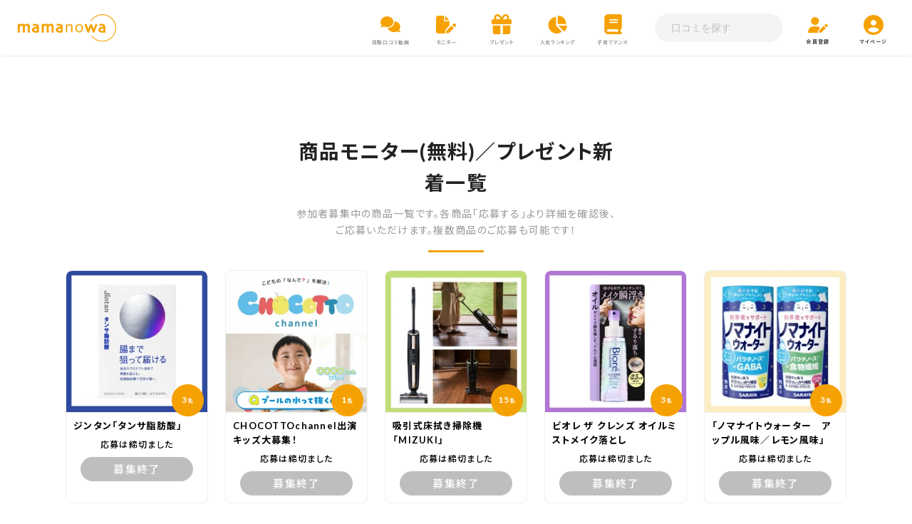

--- FILE ---
content_type: text/html; charset=UTF-8
request_url: https://www.mama-no-wa.jp/category/monitor-present/page/20/
body_size: 26591
content:


<!doctype html>
<html dir="ltr" lang="ja" prefix="og: https://ogp.me/ns#" class="no-js">
<head><style>img.lazy{min-height:1px}</style><link href="https://www.mama-no-wa.jp/wp/wp-content/plugins/w3-total-cache/pub/js/lazyload.min.js" as="script">
<!-- Google Tag Manager -->
<script>(function(w,d,s,l,i){w[l]=w[l]||[];w[l].push({'gtm.start':
new Date().getTime(),event:'gtm.js'});var f=d.getElementsByTagName(s)[0],
j=d.createElement(s),dl=l!='dataLayer'?'&l='+l:'';j.async=true;j.src=
'https://www.googletagmanager.com/gtm.js?id='+i+dl;f.parentNode.insertBefore(j,f);
})(window,document,'script','dataLayer','GTM-MPQFPS5');</script>
<!-- End Google Tag Manager -->
<!-- Facebook Pixel Code 20200317 -->
<script>
!function(f,b,e,v,n,t,s)
{if(f.fbq)return;n=f.fbq=function(){n.callMethod?
n.callMethod.apply(n,arguments):n.queue.push(arguments)};
if(!f._fbq)f._fbq=n;n.push=n;n.loaded=!0;n.version='2.0';
n.queue=[];t=b.createElement(e);t.async=!0;
t.src=v;s=b.getElementsByTagName(e)[0];
s.parentNode.insertBefore(t,s)}(window, document,'script',
'https://connect.facebook.net/en_US/fbevents.js');
fbq('init', '377044369748815');
fbq('track', 'PageView');
</script>
<noscript><img class="lazy" height="1" width="1" style="display:none"
src="data:image/svg+xml,%3Csvg%20xmlns='http://www.w3.org/2000/svg'%20viewBox='0%200%201%201'%3E%3C/svg%3E" data-src="https://www.facebook.com/tr?id=377044369748815&ev=PageView&noscript=1"
/></noscript>
<!-- End Facebook Pixel Code -->
<!-- GAタグ -->

<!-- Google tag (gtag.js) -->
<script async src="https://www.googletagmanager.com/gtag/js?id=G-SBWG1BG3FM"></script>
<script>
  window.dataLayer = window.dataLayer || [];
  function gtag(){dataLayer.push(arguments);}
  gtag('js', new Date());
  gtag('config', 'G-SBWG1BG3FM');
</script>

<script type="text/javascript">
    (function(c,l,a,r,i,t,y){
        c[a]=c[a]||function(){(c[a].q=c[a].q||[]).push(arguments)};
        t=l.createElement(r);t.async=1;t.src="https://www.clarity.ms/tag/"+i;
        y=l.getElementsByTagName(r)[0];y.parentNode.insertBefore(t,y);
    })(window, document, "clarity", "script", "o50vsoudld");
</script>
<meta charset="utf-8">
<meta http-equiv="X-UA-Compatible" content="IE=edge">
<title>商品モニター(無料)／プレゼント | ママノワ - Part 20</title>
<meta name="HandheldFriendly" content="True">
<meta name="viewport" content="width=device-width, initial-scale=1.0, maximum-scale=1.0, user-scalable=no">
<meta name="format-detection" content="telephone=no">


<meta name="robots" content="noindex,nofollow">



		<!-- All in One SEO 4.9.3 - aioseo.com -->
	<meta name="robots" content="noindex, nofollow, max-image-preview:large" />
	<link rel="canonical" href="https://www.mama-no-wa.jp/category/monitor-present/" />
	<link rel="prev" href="https://www.mama-no-wa.jp/category/monitor-present/page/19/" />
	<link rel="next" href="https://www.mama-no-wa.jp/category/monitor-present/page/21/" />
	<meta name="generator" content="All in One SEO (AIOSEO) 4.9.3" />
		<script type="application/ld+json" class="aioseo-schema">
			{"@context":"https:\/\/schema.org","@graph":[{"@type":"BreadcrumbList","@id":"https:\/\/www.mama-no-wa.jp\/category\/monitor-present\/page\/20\/#breadcrumblist","itemListElement":[{"@type":"ListItem","@id":"https:\/\/www.mama-no-wa.jp#listItem","position":1,"name":"\u30db\u30fc\u30e0","item":"https:\/\/www.mama-no-wa.jp","nextItem":{"@type":"ListItem","@id":"https:\/\/www.mama-no-wa.jp\/category\/monitor-present\/#listItem","name":"\u5546\u54c1\u30e2\u30cb\u30bf\u30fc(\u7121\u6599)\uff0f\u30d7\u30ec\u30bc\u30f3\u30c8"}},{"@type":"ListItem","@id":"https:\/\/www.mama-no-wa.jp\/category\/monitor-present\/#listItem","position":2,"name":"\u5546\u54c1\u30e2\u30cb\u30bf\u30fc(\u7121\u6599)\uff0f\u30d7\u30ec\u30bc\u30f3\u30c8","item":"https:\/\/www.mama-no-wa.jp\/category\/monitor-present\/","nextItem":{"@type":"ListItem","@id":"https:\/\/www.mama-no-wa.jp\/category\/monitor-present\/page\/20#listItem","name":"\u30da\u30fc\u30b8 20"},"previousItem":{"@type":"ListItem","@id":"https:\/\/www.mama-no-wa.jp#listItem","name":"\u30db\u30fc\u30e0"}},{"@type":"ListItem","@id":"https:\/\/www.mama-no-wa.jp\/category\/monitor-present\/page\/20#listItem","position":3,"name":"\u30da\u30fc\u30b8 20","previousItem":{"@type":"ListItem","@id":"https:\/\/www.mama-no-wa.jp\/category\/monitor-present\/#listItem","name":"\u5546\u54c1\u30e2\u30cb\u30bf\u30fc(\u7121\u6599)\uff0f\u30d7\u30ec\u30bc\u30f3\u30c8"}}]},{"@type":"CollectionPage","@id":"https:\/\/www.mama-no-wa.jp\/category\/monitor-present\/page\/20\/#collectionpage","url":"https:\/\/www.mama-no-wa.jp\/category\/monitor-present\/page\/20\/","name":"\u5546\u54c1\u30e2\u30cb\u30bf\u30fc(\u7121\u6599)\uff0f\u30d7\u30ec\u30bc\u30f3\u30c8 | \u30de\u30de\u30ce\u30ef - Part 20","inLanguage":"ja","isPartOf":{"@id":"https:\/\/www.mama-no-wa.jp\/#website"},"breadcrumb":{"@id":"https:\/\/www.mama-no-wa.jp\/category\/monitor-present\/page\/20\/#breadcrumblist"}},{"@type":"Organization","@id":"https:\/\/www.mama-no-wa.jp\/#organization","name":"\u30de\u30de\u30ce\u30ef","description":"\u4f53\u9a13\u3057\u3088\u3046\u3001\u305d\u3057\u3066\u4f1d\u3048\u3088\u3046\uff01\u30de\u30de\u306e\u58f0\u304c\u30de\u30de\u306e\u8f2a\u3092\u3064\u304f\u308b","url":"https:\/\/www.mama-no-wa.jp\/"},{"@type":"WebSite","@id":"https:\/\/www.mama-no-wa.jp\/#website","url":"https:\/\/www.mama-no-wa.jp\/","name":"\u30de\u30de\u30ce\u30ef","description":"\u4f53\u9a13\u3057\u3088\u3046\u3001\u305d\u3057\u3066\u4f1d\u3048\u3088\u3046\uff01\u30de\u30de\u306e\u58f0\u304c\u30de\u30de\u306e\u8f2a\u3092\u3064\u304f\u308b","inLanguage":"ja","publisher":{"@id":"https:\/\/www.mama-no-wa.jp\/#organization"}}]}
		</script>
		<!-- All in One SEO -->

<style type="text/css" media="all">
/*!
 *  Font Awesome 4.7.0 by @davegandy - http://fontawesome.io - @fontawesome
 *  License - http://fontawesome.io/license (Font: SIL OFL 1.1, CSS: MIT License)
 */@font-face{font-family:'FontAwesome';src:url(https://maxcdn.bootstrapcdn.com/font-awesome/4.7.0/css/../fonts/fontawesome-webfont.eot#1765249043);src:url(https://maxcdn.bootstrapcdn.com/font-awesome/4.7.0/css/../fonts/fontawesome-webfont.eot#1765249043) format('embedded-opentype'),url(https://maxcdn.bootstrapcdn.com/font-awesome/4.7.0/css/../fonts/fontawesome-webfont.woff2#1765249043) format('woff2'),url(https://maxcdn.bootstrapcdn.com/font-awesome/4.7.0/css/../fonts/fontawesome-webfont.woff#1765249043) format('woff'),url(https://maxcdn.bootstrapcdn.com/font-awesome/4.7.0/css/../fonts/fontawesome-webfont.ttf#1765249043) format('truetype'),url(https://maxcdn.bootstrapcdn.com/font-awesome/4.7.0/css/../fonts/fontawesome-webfont.svg?v=4.7.0#fontawesomeregular) format('svg');font-weight:400;font-style:normal}.fa{display:inline-block;font:normal normal normal 14px/1 FontAwesome;font-size:inherit;text-rendering:auto;-webkit-font-smoothing:antialiased;-moz-osx-font-smoothing:grayscale}.fa-lg{font-size:1.33333333em;line-height:.75em;vertical-align:-15%}.fa-2x{font-size:2em}.fa-3x{font-size:3em}.fa-4x{font-size:4em}.fa-5x{font-size:5em}.fa-fw{width:1.28571429em;text-align:center}.fa-ul{padding-left:0;margin-left:2.14285714em;list-style-type:none}.fa-ul>li{position:relative}.fa-li{position:absolute;left:-2.14285714em;width:2.14285714em;top:.14285714em;text-align:center}.fa-li.fa-lg{left:-1.85714286em}.fa-border{padding:.2em .25em .15em;border:solid .08em #eee;border-radius:.1em}.fa-pull-left{float:left}.fa-pull-right{float:right}.fa.fa-pull-left{margin-right:.3em}.fa.fa-pull-right{margin-left:.3em}.pull-right{float:right}.pull-left{float:left}.fa.pull-left{margin-right:.3em}.fa.pull-right{margin-left:.3em}.fa-spin{-webkit-animation:fa-spin 2s infinite linear;animation:fa-spin 2s infinite linear}.fa-pulse{-webkit-animation:fa-spin 1s infinite steps(8);animation:fa-spin 1s infinite steps(8)}@-webkit-keyframes fa-spin{0%{-webkit-transform:rotate(0deg);transform:rotate(0deg)}100%{-webkit-transform:rotate(359deg);transform:rotate(359deg)}}@keyframes fa-spin{0%{-webkit-transform:rotate(0deg);transform:rotate(0deg)}100%{-webkit-transform:rotate(359deg);transform:rotate(359deg)}}.fa-rotate-90{-ms-filter:"progid:DXImageTransform.Microsoft.BasicImage(rotation=1)";-webkit-transform:rotate(90deg);-ms-transform:rotate(90deg);transform:rotate(90deg)}.fa-rotate-180{-ms-filter:"progid:DXImageTransform.Microsoft.BasicImage(rotation=2)";-webkit-transform:rotate(180deg);-ms-transform:rotate(180deg);transform:rotate(180deg)}.fa-rotate-270{-ms-filter:"progid:DXImageTransform.Microsoft.BasicImage(rotation=3)";-webkit-transform:rotate(270deg);-ms-transform:rotate(270deg);transform:rotate(270deg)}.fa-flip-horizontal{-ms-filter:"progid:DXImageTransform.Microsoft.BasicImage(rotation=0, mirror=1)";-webkit-transform:scale(-1,1);-ms-transform:scale(-1,1);transform:scale(-1,1)}.fa-flip-vertical{-ms-filter:"progid:DXImageTransform.Microsoft.BasicImage(rotation=2, mirror=1)";-webkit-transform:scale(1,-1);-ms-transform:scale(1,-1);transform:scale(1,-1)}:root .fa-rotate-90,:root .fa-rotate-180,:root .fa-rotate-270,:root .fa-flip-horizontal,:root .fa-flip-vertical{filter:none}.fa-stack{position:relative;display:inline-block;width:2em;height:2em;line-height:2em;vertical-align:middle}.fa-stack-1x,.fa-stack-2x{position:absolute;left:0;width:100%;text-align:center}.fa-stack-1x{line-height:inherit}.fa-stack-2x{font-size:2em}.fa-inverse{color:#fff}.fa-glass:before{content:"\f000"}.fa-music:before{content:"\f001"}.fa-search:before{content:"\f002"}.fa-envelope-o:before{content:"\f003"}.fa-heart:before{content:"\f004"}.fa-star:before{content:"\f005"}.fa-star-o:before{content:"\f006"}.fa-user:before{content:"\f007"}.fa-film:before{content:"\f008"}.fa-th-large:before{content:"\f009"}.fa-th:before{content:"\f00a"}.fa-th-list:before{content:"\f00b"}.fa-check:before{content:"\f00c"}.fa-remove:before,.fa-close:before,.fa-times:before{content:"\f00d"}.fa-search-plus:before{content:"\f00e"}.fa-search-minus:before{content:"\f010"}.fa-power-off:before{content:"\f011"}.fa-signal:before{content:"\f012"}.fa-gear:before,.fa-cog:before{content:"\f013"}.fa-trash-o:before{content:"\f014"}.fa-home:before{content:"\f015"}.fa-file-o:before{content:"\f016"}.fa-clock-o:before{content:"\f017"}.fa-road:before{content:"\f018"}.fa-download:before{content:"\f019"}.fa-arrow-circle-o-down:before{content:"\f01a"}.fa-arrow-circle-o-up:before{content:"\f01b"}.fa-inbox:before{content:"\f01c"}.fa-play-circle-o:before{content:"\f01d"}.fa-rotate-right:before,.fa-repeat:before{content:"\f01e"}.fa-refresh:before{content:"\f021"}.fa-list-alt:before{content:"\f022"}.fa-lock:before{content:"\f023"}.fa-flag:before{content:"\f024"}.fa-headphones:before{content:"\f025"}.fa-volume-off:before{content:"\f026"}.fa-volume-down:before{content:"\f027"}.fa-volume-up:before{content:"\f028"}.fa-qrcode:before{content:"\f029"}.fa-barcode:before{content:"\f02a"}.fa-tag:before{content:"\f02b"}.fa-tags:before{content:"\f02c"}.fa-book:before{content:"\f02d"}.fa-bookmark:before{content:"\f02e"}.fa-print:before{content:"\f02f"}.fa-camera:before{content:"\f030"}.fa-font:before{content:"\f031"}.fa-bold:before{content:"\f032"}.fa-italic:before{content:"\f033"}.fa-text-height:before{content:"\f034"}.fa-text-width:before{content:"\f035"}.fa-align-left:before{content:"\f036"}.fa-align-center:before{content:"\f037"}.fa-align-right:before{content:"\f038"}.fa-align-justify:before{content:"\f039"}.fa-list:before{content:"\f03a"}.fa-dedent:before,.fa-outdent:before{content:"\f03b"}.fa-indent:before{content:"\f03c"}.fa-video-camera:before{content:"\f03d"}.fa-photo:before,.fa-image:before,.fa-picture-o:before{content:"\f03e"}.fa-pencil:before{content:"\f040"}.fa-map-marker:before{content:"\f041"}.fa-adjust:before{content:"\f042"}.fa-tint:before{content:"\f043"}.fa-edit:before,.fa-pencil-square-o:before{content:"\f044"}.fa-share-square-o:before{content:"\f045"}.fa-check-square-o:before{content:"\f046"}.fa-arrows:before{content:"\f047"}.fa-step-backward:before{content:"\f048"}.fa-fast-backward:before{content:"\f049"}.fa-backward:before{content:"\f04a"}.fa-play:before{content:"\f04b"}.fa-pause:before{content:"\f04c"}.fa-stop:before{content:"\f04d"}.fa-forward:before{content:"\f04e"}.fa-fast-forward:before{content:"\f050"}.fa-step-forward:before{content:"\f051"}.fa-eject:before{content:"\f052"}.fa-chevron-left:before{content:"\f053"}.fa-chevron-right:before{content:"\f054"}.fa-plus-circle:before{content:"\f055"}.fa-minus-circle:before{content:"\f056"}.fa-times-circle:before{content:"\f057"}.fa-check-circle:before{content:"\f058"}.fa-question-circle:before{content:"\f059"}.fa-info-circle:before{content:"\f05a"}.fa-crosshairs:before{content:"\f05b"}.fa-times-circle-o:before{content:"\f05c"}.fa-check-circle-o:before{content:"\f05d"}.fa-ban:before{content:"\f05e"}.fa-arrow-left:before{content:"\f060"}.fa-arrow-right:before{content:"\f061"}.fa-arrow-up:before{content:"\f062"}.fa-arrow-down:before{content:"\f063"}.fa-mail-forward:before,.fa-share:before{content:"\f064"}.fa-expand:before{content:"\f065"}.fa-compress:before{content:"\f066"}.fa-plus:before{content:"\f067"}.fa-minus:before{content:"\f068"}.fa-asterisk:before{content:"\f069"}.fa-exclamation-circle:before{content:"\f06a"}.fa-gift:before{content:"\f06b"}.fa-leaf:before{content:"\f06c"}.fa-fire:before{content:"\f06d"}.fa-eye:before{content:"\f06e"}.fa-eye-slash:before{content:"\f070"}.fa-warning:before,.fa-exclamation-triangle:before{content:"\f071"}.fa-plane:before{content:"\f072"}.fa-calendar:before{content:"\f073"}.fa-random:before{content:"\f074"}.fa-comment:before{content:"\f075"}.fa-magnet:before{content:"\f076"}.fa-chevron-up:before{content:"\f077"}.fa-chevron-down:before{content:"\f078"}.fa-retweet:before{content:"\f079"}.fa-shopping-cart:before{content:"\f07a"}.fa-folder:before{content:"\f07b"}.fa-folder-open:before{content:"\f07c"}.fa-arrows-v:before{content:"\f07d"}.fa-arrows-h:before{content:"\f07e"}.fa-bar-chart-o:before,.fa-bar-chart:before{content:"\f080"}.fa-twitter-square:before{content:"\f081"}.fa-facebook-square:before{content:"\f082"}.fa-camera-retro:before{content:"\f083"}.fa-key:before{content:"\f084"}.fa-gears:before,.fa-cogs:before{content:"\f085"}.fa-comments:before{content:"\f086"}.fa-thumbs-o-up:before{content:"\f087"}.fa-thumbs-o-down:before{content:"\f088"}.fa-star-half:before{content:"\f089"}.fa-heart-o:before{content:"\f08a"}.fa-sign-out:before{content:"\f08b"}.fa-linkedin-square:before{content:"\f08c"}.fa-thumb-tack:before{content:"\f08d"}.fa-external-link:before{content:"\f08e"}.fa-sign-in:before{content:"\f090"}.fa-trophy:before{content:"\f091"}.fa-github-square:before{content:"\f092"}.fa-upload:before{content:"\f093"}.fa-lemon-o:before{content:"\f094"}.fa-phone:before{content:"\f095"}.fa-square-o:before{content:"\f096"}.fa-bookmark-o:before{content:"\f097"}.fa-phone-square:before{content:"\f098"}.fa-twitter:before{content:"\f099"}.fa-facebook-f:before,.fa-facebook:before{content:"\f09a"}.fa-github:before{content:"\f09b"}.fa-unlock:before{content:"\f09c"}.fa-credit-card:before{content:"\f09d"}.fa-feed:before,.fa-rss:before{content:"\f09e"}.fa-hdd-o:before{content:"\f0a0"}.fa-bullhorn:before{content:"\f0a1"}.fa-bell:before{content:"\f0f3"}.fa-certificate:before{content:"\f0a3"}.fa-hand-o-right:before{content:"\f0a4"}.fa-hand-o-left:before{content:"\f0a5"}.fa-hand-o-up:before{content:"\f0a6"}.fa-hand-o-down:before{content:"\f0a7"}.fa-arrow-circle-left:before{content:"\f0a8"}.fa-arrow-circle-right:before{content:"\f0a9"}.fa-arrow-circle-up:before{content:"\f0aa"}.fa-arrow-circle-down:before{content:"\f0ab"}.fa-globe:before{content:"\f0ac"}.fa-wrench:before{content:"\f0ad"}.fa-tasks:before{content:"\f0ae"}.fa-filter:before{content:"\f0b0"}.fa-briefcase:before{content:"\f0b1"}.fa-arrows-alt:before{content:"\f0b2"}.fa-group:before,.fa-users:before{content:"\f0c0"}.fa-chain:before,.fa-link:before{content:"\f0c1"}.fa-cloud:before{content:"\f0c2"}.fa-flask:before{content:"\f0c3"}.fa-cut:before,.fa-scissors:before{content:"\f0c4"}.fa-copy:before,.fa-files-o:before{content:"\f0c5"}.fa-paperclip:before{content:"\f0c6"}.fa-save:before,.fa-floppy-o:before{content:"\f0c7"}.fa-square:before{content:"\f0c8"}.fa-navicon:before,.fa-reorder:before,.fa-bars:before{content:"\f0c9"}.fa-list-ul:before{content:"\f0ca"}.fa-list-ol:before{content:"\f0cb"}.fa-strikethrough:before{content:"\f0cc"}.fa-underline:before{content:"\f0cd"}.fa-table:before{content:"\f0ce"}.fa-magic:before{content:"\f0d0"}.fa-truck:before{content:"\f0d1"}.fa-pinterest:before{content:"\f0d2"}.fa-pinterest-square:before{content:"\f0d3"}.fa-google-plus-square:before{content:"\f0d4"}.fa-google-plus:before{content:"\f0d5"}.fa-money:before{content:"\f0d6"}.fa-caret-down:before{content:"\f0d7"}.fa-caret-up:before{content:"\f0d8"}.fa-caret-left:before{content:"\f0d9"}.fa-caret-right:before{content:"\f0da"}.fa-columns:before{content:"\f0db"}.fa-unsorted:before,.fa-sort:before{content:"\f0dc"}.fa-sort-down:before,.fa-sort-desc:before{content:"\f0dd"}.fa-sort-up:before,.fa-sort-asc:before{content:"\f0de"}.fa-envelope:before{content:"\f0e0"}.fa-linkedin:before{content:"\f0e1"}.fa-rotate-left:before,.fa-undo:before{content:"\f0e2"}.fa-legal:before,.fa-gavel:before{content:"\f0e3"}.fa-dashboard:before,.fa-tachometer:before{content:"\f0e4"}.fa-comment-o:before{content:"\f0e5"}.fa-comments-o:before{content:"\f0e6"}.fa-flash:before,.fa-bolt:before{content:"\f0e7"}.fa-sitemap:before{content:"\f0e8"}.fa-umbrella:before{content:"\f0e9"}.fa-paste:before,.fa-clipboard:before{content:"\f0ea"}.fa-lightbulb-o:before{content:"\f0eb"}.fa-exchange:before{content:"\f0ec"}.fa-cloud-download:before{content:"\f0ed"}.fa-cloud-upload:before{content:"\f0ee"}.fa-user-md:before{content:"\f0f0"}.fa-stethoscope:before{content:"\f0f1"}.fa-suitcase:before{content:"\f0f2"}.fa-bell-o:before{content:"\f0a2"}.fa-coffee:before{content:"\f0f4"}.fa-cutlery:before{content:"\f0f5"}.fa-file-text-o:before{content:"\f0f6"}.fa-building-o:before{content:"\f0f7"}.fa-hospital-o:before{content:"\f0f8"}.fa-ambulance:before{content:"\f0f9"}.fa-medkit:before{content:"\f0fa"}.fa-fighter-jet:before{content:"\f0fb"}.fa-beer:before{content:"\f0fc"}.fa-h-square:before{content:"\f0fd"}.fa-plus-square:before{content:"\f0fe"}.fa-angle-double-left:before{content:"\f100"}.fa-angle-double-right:before{content:"\f101"}.fa-angle-double-up:before{content:"\f102"}.fa-angle-double-down:before{content:"\f103"}.fa-angle-left:before{content:"\f104"}.fa-angle-right:before{content:"\f105"}.fa-angle-up:before{content:"\f106"}.fa-angle-down:before{content:"\f107"}.fa-desktop:before{content:"\f108"}.fa-laptop:before{content:"\f109"}.fa-tablet:before{content:"\f10a"}.fa-mobile-phone:before,.fa-mobile:before{content:"\f10b"}.fa-circle-o:before{content:"\f10c"}.fa-quote-left:before{content:"\f10d"}.fa-quote-right:before{content:"\f10e"}.fa-spinner:before{content:"\f110"}.fa-circle:before{content:"\f111"}.fa-mail-reply:before,.fa-reply:before{content:"\f112"}.fa-github-alt:before{content:"\f113"}.fa-folder-o:before{content:"\f114"}.fa-folder-open-o:before{content:"\f115"}.fa-smile-o:before{content:"\f118"}.fa-frown-o:before{content:"\f119"}.fa-meh-o:before{content:"\f11a"}.fa-gamepad:before{content:"\f11b"}.fa-keyboard-o:before{content:"\f11c"}.fa-flag-o:before{content:"\f11d"}.fa-flag-checkered:before{content:"\f11e"}.fa-terminal:before{content:"\f120"}.fa-code:before{content:"\f121"}.fa-mail-reply-all:before,.fa-reply-all:before{content:"\f122"}.fa-star-half-empty:before,.fa-star-half-full:before,.fa-star-half-o:before{content:"\f123"}.fa-location-arrow:before{content:"\f124"}.fa-crop:before{content:"\f125"}.fa-code-fork:before{content:"\f126"}.fa-unlink:before,.fa-chain-broken:before{content:"\f127"}.fa-question:before{content:"\f128"}.fa-info:before{content:"\f129"}.fa-exclamation:before{content:"\f12a"}.fa-superscript:before{content:"\f12b"}.fa-subscript:before{content:"\f12c"}.fa-eraser:before{content:"\f12d"}.fa-puzzle-piece:before{content:"\f12e"}.fa-microphone:before{content:"\f130"}.fa-microphone-slash:before{content:"\f131"}.fa-shield:before{content:"\f132"}.fa-calendar-o:before{content:"\f133"}.fa-fire-extinguisher:before{content:"\f134"}.fa-rocket:before{content:"\f135"}.fa-maxcdn:before{content:"\f136"}.fa-chevron-circle-left:before{content:"\f137"}.fa-chevron-circle-right:before{content:"\f138"}.fa-chevron-circle-up:before{content:"\f139"}.fa-chevron-circle-down:before{content:"\f13a"}.fa-html5:before{content:"\f13b"}.fa-css3:before{content:"\f13c"}.fa-anchor:before{content:"\f13d"}.fa-unlock-alt:before{content:"\f13e"}.fa-bullseye:before{content:"\f140"}.fa-ellipsis-h:before{content:"\f141"}.fa-ellipsis-v:before{content:"\f142"}.fa-rss-square:before{content:"\f143"}.fa-play-circle:before{content:"\f144"}.fa-ticket:before{content:"\f145"}.fa-minus-square:before{content:"\f146"}.fa-minus-square-o:before{content:"\f147"}.fa-level-up:before{content:"\f148"}.fa-level-down:before{content:"\f149"}.fa-check-square:before{content:"\f14a"}.fa-pencil-square:before{content:"\f14b"}.fa-external-link-square:before{content:"\f14c"}.fa-share-square:before{content:"\f14d"}.fa-compass:before{content:"\f14e"}.fa-toggle-down:before,.fa-caret-square-o-down:before{content:"\f150"}.fa-toggle-up:before,.fa-caret-square-o-up:before{content:"\f151"}.fa-toggle-right:before,.fa-caret-square-o-right:before{content:"\f152"}.fa-euro:before,.fa-eur:before{content:"\f153"}.fa-gbp:before{content:"\f154"}.fa-dollar:before,.fa-usd:before{content:"\f155"}.fa-rupee:before,.fa-inr:before{content:"\f156"}.fa-cny:before,.fa-rmb:before,.fa-yen:before,.fa-jpy:before{content:"\f157"}.fa-ruble:before,.fa-rouble:before,.fa-rub:before{content:"\f158"}.fa-won:before,.fa-krw:before{content:"\f159"}.fa-bitcoin:before,.fa-btc:before{content:"\f15a"}.fa-file:before{content:"\f15b"}.fa-file-text:before{content:"\f15c"}.fa-sort-alpha-asc:before{content:"\f15d"}.fa-sort-alpha-desc:before{content:"\f15e"}.fa-sort-amount-asc:before{content:"\f160"}.fa-sort-amount-desc:before{content:"\f161"}.fa-sort-numeric-asc:before{content:"\f162"}.fa-sort-numeric-desc:before{content:"\f163"}.fa-thumbs-up:before{content:"\f164"}.fa-thumbs-down:before{content:"\f165"}.fa-youtube-square:before{content:"\f166"}.fa-youtube:before{content:"\f167"}.fa-xing:before{content:"\f168"}.fa-xing-square:before{content:"\f169"}.fa-youtube-play:before{content:"\f16a"}.fa-dropbox:before{content:"\f16b"}.fa-stack-overflow:before{content:"\f16c"}.fa-instagram:before{content:"\f16d"}.fa-flickr:before{content:"\f16e"}.fa-adn:before{content:"\f170"}.fa-bitbucket:before{content:"\f171"}.fa-bitbucket-square:before{content:"\f172"}.fa-tumblr:before{content:"\f173"}.fa-tumblr-square:before{content:"\f174"}.fa-long-arrow-down:before{content:"\f175"}.fa-long-arrow-up:before{content:"\f176"}.fa-long-arrow-left:before{content:"\f177"}.fa-long-arrow-right:before{content:"\f178"}.fa-apple:before{content:"\f179"}.fa-windows:before{content:"\f17a"}.fa-android:before{content:"\f17b"}.fa-linux:before{content:"\f17c"}.fa-dribbble:before{content:"\f17d"}.fa-skype:before{content:"\f17e"}.fa-foursquare:before{content:"\f180"}.fa-trello:before{content:"\f181"}.fa-female:before{content:"\f182"}.fa-male:before{content:"\f183"}.fa-gittip:before,.fa-gratipay:before{content:"\f184"}.fa-sun-o:before{content:"\f185"}.fa-moon-o:before{content:"\f186"}.fa-archive:before{content:"\f187"}.fa-bug:before{content:"\f188"}.fa-vk:before{content:"\f189"}.fa-weibo:before{content:"\f18a"}.fa-renren:before{content:"\f18b"}.fa-pagelines:before{content:"\f18c"}.fa-stack-exchange:before{content:"\f18d"}.fa-arrow-circle-o-right:before{content:"\f18e"}.fa-arrow-circle-o-left:before{content:"\f190"}.fa-toggle-left:before,.fa-caret-square-o-left:before{content:"\f191"}.fa-dot-circle-o:before{content:"\f192"}.fa-wheelchair:before{content:"\f193"}.fa-vimeo-square:before{content:"\f194"}.fa-turkish-lira:before,.fa-try:before{content:"\f195"}.fa-plus-square-o:before{content:"\f196"}.fa-space-shuttle:before{content:"\f197"}.fa-slack:before{content:"\f198"}.fa-envelope-square:before{content:"\f199"}.fa-wordpress:before{content:"\f19a"}.fa-openid:before{content:"\f19b"}.fa-institution:before,.fa-bank:before,.fa-university:before{content:"\f19c"}.fa-mortar-board:before,.fa-graduation-cap:before{content:"\f19d"}.fa-yahoo:before{content:"\f19e"}.fa-google:before{content:"\f1a0"}.fa-reddit:before{content:"\f1a1"}.fa-reddit-square:before{content:"\f1a2"}.fa-stumbleupon-circle:before{content:"\f1a3"}.fa-stumbleupon:before{content:"\f1a4"}.fa-delicious:before{content:"\f1a5"}.fa-digg:before{content:"\f1a6"}.fa-pied-piper-pp:before{content:"\f1a7"}.fa-pied-piper-alt:before{content:"\f1a8"}.fa-drupal:before{content:"\f1a9"}.fa-joomla:before{content:"\f1aa"}.fa-language:before{content:"\f1ab"}.fa-fax:before{content:"\f1ac"}.fa-building:before{content:"\f1ad"}.fa-child:before{content:"\f1ae"}.fa-paw:before{content:"\f1b0"}.fa-spoon:before{content:"\f1b1"}.fa-cube:before{content:"\f1b2"}.fa-cubes:before{content:"\f1b3"}.fa-behance:before{content:"\f1b4"}.fa-behance-square:before{content:"\f1b5"}.fa-steam:before{content:"\f1b6"}.fa-steam-square:before{content:"\f1b7"}.fa-recycle:before{content:"\f1b8"}.fa-automobile:before,.fa-car:before{content:"\f1b9"}.fa-cab:before,.fa-taxi:before{content:"\f1ba"}.fa-tree:before{content:"\f1bb"}.fa-spotify:before{content:"\f1bc"}.fa-deviantart:before{content:"\f1bd"}.fa-soundcloud:before{content:"\f1be"}.fa-database:before{content:"\f1c0"}.fa-file-pdf-o:before{content:"\f1c1"}.fa-file-word-o:before{content:"\f1c2"}.fa-file-excel-o:before{content:"\f1c3"}.fa-file-powerpoint-o:before{content:"\f1c4"}.fa-file-photo-o:before,.fa-file-picture-o:before,.fa-file-image-o:before{content:"\f1c5"}.fa-file-zip-o:before,.fa-file-archive-o:before{content:"\f1c6"}.fa-file-sound-o:before,.fa-file-audio-o:before{content:"\f1c7"}.fa-file-movie-o:before,.fa-file-video-o:before{content:"\f1c8"}.fa-file-code-o:before{content:"\f1c9"}.fa-vine:before{content:"\f1ca"}.fa-codepen:before{content:"\f1cb"}.fa-jsfiddle:before{content:"\f1cc"}.fa-life-bouy:before,.fa-life-buoy:before,.fa-life-saver:before,.fa-support:before,.fa-life-ring:before{content:"\f1cd"}.fa-circle-o-notch:before{content:"\f1ce"}.fa-ra:before,.fa-resistance:before,.fa-rebel:before{content:"\f1d0"}.fa-ge:before,.fa-empire:before{content:"\f1d1"}.fa-git-square:before{content:"\f1d2"}.fa-git:before{content:"\f1d3"}.fa-y-combinator-square:before,.fa-yc-square:before,.fa-hacker-news:before{content:"\f1d4"}.fa-tencent-weibo:before{content:"\f1d5"}.fa-qq:before{content:"\f1d6"}.fa-wechat:before,.fa-weixin:before{content:"\f1d7"}.fa-send:before,.fa-paper-plane:before{content:"\f1d8"}.fa-send-o:before,.fa-paper-plane-o:before{content:"\f1d9"}.fa-history:before{content:"\f1da"}.fa-circle-thin:before{content:"\f1db"}.fa-header:before{content:"\f1dc"}.fa-paragraph:before{content:"\f1dd"}.fa-sliders:before{content:"\f1de"}.fa-share-alt:before{content:"\f1e0"}.fa-share-alt-square:before{content:"\f1e1"}.fa-bomb:before{content:"\f1e2"}.fa-soccer-ball-o:before,.fa-futbol-o:before{content:"\f1e3"}.fa-tty:before{content:"\f1e4"}.fa-binoculars:before{content:"\f1e5"}.fa-plug:before{content:"\f1e6"}.fa-slideshare:before{content:"\f1e7"}.fa-twitch:before{content:"\f1e8"}.fa-yelp:before{content:"\f1e9"}.fa-newspaper-o:before{content:"\f1ea"}.fa-wifi:before{content:"\f1eb"}.fa-calculator:before{content:"\f1ec"}.fa-paypal:before{content:"\f1ed"}.fa-google-wallet:before{content:"\f1ee"}.fa-cc-visa:before{content:"\f1f0"}.fa-cc-mastercard:before{content:"\f1f1"}.fa-cc-discover:before{content:"\f1f2"}.fa-cc-amex:before{content:"\f1f3"}.fa-cc-paypal:before{content:"\f1f4"}.fa-cc-stripe:before{content:"\f1f5"}.fa-bell-slash:before{content:"\f1f6"}.fa-bell-slash-o:before{content:"\f1f7"}.fa-trash:before{content:"\f1f8"}.fa-copyright:before{content:"\f1f9"}.fa-at:before{content:"\f1fa"}.fa-eyedropper:before{content:"\f1fb"}.fa-paint-brush:before{content:"\f1fc"}.fa-birthday-cake:before{content:"\f1fd"}.fa-area-chart:before{content:"\f1fe"}.fa-pie-chart:before{content:"\f200"}.fa-line-chart:before{content:"\f201"}.fa-lastfm:before{content:"\f202"}.fa-lastfm-square:before{content:"\f203"}.fa-toggle-off:before{content:"\f204"}.fa-toggle-on:before{content:"\f205"}.fa-bicycle:before{content:"\f206"}.fa-bus:before{content:"\f207"}.fa-ioxhost:before{content:"\f208"}.fa-angellist:before{content:"\f209"}.fa-cc:before{content:"\f20a"}.fa-shekel:before,.fa-sheqel:before,.fa-ils:before{content:"\f20b"}.fa-meanpath:before{content:"\f20c"}.fa-buysellads:before{content:"\f20d"}.fa-connectdevelop:before{content:"\f20e"}.fa-dashcube:before{content:"\f210"}.fa-forumbee:before{content:"\f211"}.fa-leanpub:before{content:"\f212"}.fa-sellsy:before{content:"\f213"}.fa-shirtsinbulk:before{content:"\f214"}.fa-simplybuilt:before{content:"\f215"}.fa-skyatlas:before{content:"\f216"}.fa-cart-plus:before{content:"\f217"}.fa-cart-arrow-down:before{content:"\f218"}.fa-diamond:before{content:"\f219"}.fa-ship:before{content:"\f21a"}.fa-user-secret:before{content:"\f21b"}.fa-motorcycle:before{content:"\f21c"}.fa-street-view:before{content:"\f21d"}.fa-heartbeat:before{content:"\f21e"}.fa-venus:before{content:"\f221"}.fa-mars:before{content:"\f222"}.fa-mercury:before{content:"\f223"}.fa-intersex:before,.fa-transgender:before{content:"\f224"}.fa-transgender-alt:before{content:"\f225"}.fa-venus-double:before{content:"\f226"}.fa-mars-double:before{content:"\f227"}.fa-venus-mars:before{content:"\f228"}.fa-mars-stroke:before{content:"\f229"}.fa-mars-stroke-v:before{content:"\f22a"}.fa-mars-stroke-h:before{content:"\f22b"}.fa-neuter:before{content:"\f22c"}.fa-genderless:before{content:"\f22d"}.fa-facebook-official:before{content:"\f230"}.fa-pinterest-p:before{content:"\f231"}.fa-whatsapp:before{content:"\f232"}.fa-server:before{content:"\f233"}.fa-user-plus:before{content:"\f234"}.fa-user-times:before{content:"\f235"}.fa-hotel:before,.fa-bed:before{content:"\f236"}.fa-viacoin:before{content:"\f237"}.fa-train:before{content:"\f238"}.fa-subway:before{content:"\f239"}.fa-medium:before{content:"\f23a"}.fa-yc:before,.fa-y-combinator:before{content:"\f23b"}.fa-optin-monster:before{content:"\f23c"}.fa-opencart:before{content:"\f23d"}.fa-expeditedssl:before{content:"\f23e"}.fa-battery-4:before,.fa-battery:before,.fa-battery-full:before{content:"\f240"}.fa-battery-3:before,.fa-battery-three-quarters:before{content:"\f241"}.fa-battery-2:before,.fa-battery-half:before{content:"\f242"}.fa-battery-1:before,.fa-battery-quarter:before{content:"\f243"}.fa-battery-0:before,.fa-battery-empty:before{content:"\f244"}.fa-mouse-pointer:before{content:"\f245"}.fa-i-cursor:before{content:"\f246"}.fa-object-group:before{content:"\f247"}.fa-object-ungroup:before{content:"\f248"}.fa-sticky-note:before{content:"\f249"}.fa-sticky-note-o:before{content:"\f24a"}.fa-cc-jcb:before{content:"\f24b"}.fa-cc-diners-club:before{content:"\f24c"}.fa-clone:before{content:"\f24d"}.fa-balance-scale:before{content:"\f24e"}.fa-hourglass-o:before{content:"\f250"}.fa-hourglass-1:before,.fa-hourglass-start:before{content:"\f251"}.fa-hourglass-2:before,.fa-hourglass-half:before{content:"\f252"}.fa-hourglass-3:before,.fa-hourglass-end:before{content:"\f253"}.fa-hourglass:before{content:"\f254"}.fa-hand-grab-o:before,.fa-hand-rock-o:before{content:"\f255"}.fa-hand-stop-o:before,.fa-hand-paper-o:before{content:"\f256"}.fa-hand-scissors-o:before{content:"\f257"}.fa-hand-lizard-o:before{content:"\f258"}.fa-hand-spock-o:before{content:"\f259"}.fa-hand-pointer-o:before{content:"\f25a"}.fa-hand-peace-o:before{content:"\f25b"}.fa-trademark:before{content:"\f25c"}.fa-registered:before{content:"\f25d"}.fa-creative-commons:before{content:"\f25e"}.fa-gg:before{content:"\f260"}.fa-gg-circle:before{content:"\f261"}.fa-tripadvisor:before{content:"\f262"}.fa-odnoklassniki:before{content:"\f263"}.fa-odnoklassniki-square:before{content:"\f264"}.fa-get-pocket:before{content:"\f265"}.fa-wikipedia-w:before{content:"\f266"}.fa-safari:before{content:"\f267"}.fa-chrome:before{content:"\f268"}.fa-firefox:before{content:"\f269"}.fa-opera:before{content:"\f26a"}.fa-internet-explorer:before{content:"\f26b"}.fa-tv:before,.fa-television:before{content:"\f26c"}.fa-contao:before{content:"\f26d"}.fa-500px:before{content:"\f26e"}.fa-amazon:before{content:"\f270"}.fa-calendar-plus-o:before{content:"\f271"}.fa-calendar-minus-o:before{content:"\f272"}.fa-calendar-times-o:before{content:"\f273"}.fa-calendar-check-o:before{content:"\f274"}.fa-industry:before{content:"\f275"}.fa-map-pin:before{content:"\f276"}.fa-map-signs:before{content:"\f277"}.fa-map-o:before{content:"\f278"}.fa-map:before{content:"\f279"}.fa-commenting:before{content:"\f27a"}.fa-commenting-o:before{content:"\f27b"}.fa-houzz:before{content:"\f27c"}.fa-vimeo:before{content:"\f27d"}.fa-black-tie:before{content:"\f27e"}.fa-fonticons:before{content:"\f280"}.fa-reddit-alien:before{content:"\f281"}.fa-edge:before{content:"\f282"}.fa-credit-card-alt:before{content:"\f283"}.fa-codiepie:before{content:"\f284"}.fa-modx:before{content:"\f285"}.fa-fort-awesome:before{content:"\f286"}.fa-usb:before{content:"\f287"}.fa-product-hunt:before{content:"\f288"}.fa-mixcloud:before{content:"\f289"}.fa-scribd:before{content:"\f28a"}.fa-pause-circle:before{content:"\f28b"}.fa-pause-circle-o:before{content:"\f28c"}.fa-stop-circle:before{content:"\f28d"}.fa-stop-circle-o:before{content:"\f28e"}.fa-shopping-bag:before{content:"\f290"}.fa-shopping-basket:before{content:"\f291"}.fa-hashtag:before{content:"\f292"}.fa-bluetooth:before{content:"\f293"}.fa-bluetooth-b:before{content:"\f294"}.fa-percent:before{content:"\f295"}.fa-gitlab:before{content:"\f296"}.fa-wpbeginner:before{content:"\f297"}.fa-wpforms:before{content:"\f298"}.fa-envira:before{content:"\f299"}.fa-universal-access:before{content:"\f29a"}.fa-wheelchair-alt:before{content:"\f29b"}.fa-question-circle-o:before{content:"\f29c"}.fa-blind:before{content:"\f29d"}.fa-audio-description:before{content:"\f29e"}.fa-volume-control-phone:before{content:"\f2a0"}.fa-braille:before{content:"\f2a1"}.fa-assistive-listening-systems:before{content:"\f2a2"}.fa-asl-interpreting:before,.fa-american-sign-language-interpreting:before{content:"\f2a3"}.fa-deafness:before,.fa-hard-of-hearing:before,.fa-deaf:before{content:"\f2a4"}.fa-glide:before{content:"\f2a5"}.fa-glide-g:before{content:"\f2a6"}.fa-signing:before,.fa-sign-language:before{content:"\f2a7"}.fa-low-vision:before{content:"\f2a8"}.fa-viadeo:before{content:"\f2a9"}.fa-viadeo-square:before{content:"\f2aa"}.fa-snapchat:before{content:"\f2ab"}.fa-snapchat-ghost:before{content:"\f2ac"}.fa-snapchat-square:before{content:"\f2ad"}.fa-pied-piper:before{content:"\f2ae"}.fa-first-order:before{content:"\f2b0"}.fa-yoast:before{content:"\f2b1"}.fa-themeisle:before{content:"\f2b2"}.fa-google-plus-circle:before,.fa-google-plus-official:before{content:"\f2b3"}.fa-fa:before,.fa-font-awesome:before{content:"\f2b4"}.fa-handshake-o:before{content:"\f2b5"}.fa-envelope-open:before{content:"\f2b6"}.fa-envelope-open-o:before{content:"\f2b7"}.fa-linode:before{content:"\f2b8"}.fa-address-book:before{content:"\f2b9"}.fa-address-book-o:before{content:"\f2ba"}.fa-vcard:before,.fa-address-card:before{content:"\f2bb"}.fa-vcard-o:before,.fa-address-card-o:before{content:"\f2bc"}.fa-user-circle:before{content:"\f2bd"}.fa-user-circle-o:before{content:"\f2be"}.fa-user-o:before{content:"\f2c0"}.fa-id-badge:before{content:"\f2c1"}.fa-drivers-license:before,.fa-id-card:before{content:"\f2c2"}.fa-drivers-license-o:before,.fa-id-card-o:before{content:"\f2c3"}.fa-quora:before{content:"\f2c4"}.fa-free-code-camp:before{content:"\f2c5"}.fa-telegram:before{content:"\f2c6"}.fa-thermometer-4:before,.fa-thermometer:before,.fa-thermometer-full:before{content:"\f2c7"}.fa-thermometer-3:before,.fa-thermometer-three-quarters:before{content:"\f2c8"}.fa-thermometer-2:before,.fa-thermometer-half:before{content:"\f2c9"}.fa-thermometer-1:before,.fa-thermometer-quarter:before{content:"\f2ca"}.fa-thermometer-0:before,.fa-thermometer-empty:before{content:"\f2cb"}.fa-shower:before{content:"\f2cc"}.fa-bathtub:before,.fa-s15:before,.fa-bath:before{content:"\f2cd"}.fa-podcast:before{content:"\f2ce"}.fa-window-maximize:before{content:"\f2d0"}.fa-window-minimize:before{content:"\f2d1"}.fa-window-restore:before{content:"\f2d2"}.fa-times-rectangle:before,.fa-window-close:before{content:"\f2d3"}.fa-times-rectangle-o:before,.fa-window-close-o:before{content:"\f2d4"}.fa-bandcamp:before{content:"\f2d5"}.fa-grav:before{content:"\f2d6"}.fa-etsy:before{content:"\f2d7"}.fa-imdb:before{content:"\f2d8"}.fa-ravelry:before{content:"\f2d9"}.fa-eercast:before{content:"\f2da"}.fa-microchip:before{content:"\f2db"}.fa-snowflake-o:before{content:"\f2dc"}.fa-superpowers:before{content:"\f2dd"}.fa-wpexplorer:before{content:"\f2de"}.fa-meetup:before{content:"\f2e0"}.sr-only{position:absolute;width:1px;height:1px;padding:0;margin:-1px;overflow:hidden;clip:rect(0,0,0,0);border:0}.sr-only-focusable:active,.sr-only-focusable:focus{position:static;width:auto;height:auto;margin:0;overflow:visible;clip:auto}
</style>
<style id='wp-img-auto-sizes-contain-inline-css' type='text/css'>
img:is([sizes=auto i],[sizes^="auto," i]){contain-intrinsic-size:3000px 1500px}
/*# sourceURL=wp-img-auto-sizes-contain-inline-css */
</style>
<style id='classic-theme-styles-inline-css' type='text/css'>
/*! This file is auto-generated */
.wp-block-button__link{color:#fff;background-color:#32373c;border-radius:9999px;box-shadow:none;text-decoration:none;padding:calc(.667em + 2px) calc(1.333em + 2px);font-size:1.125em}.wp-block-file__button{background:#32373c;color:#fff;text-decoration:none}
/*# sourceURL=/wp-includes/css/classic-themes.min.css */
</style>
<style class="optimize_css_2" type="text/css" media="all">.slick-slider{position:relative;display:block;-moz-box-sizing:border-box;box-sizing:border-box;-webkit-user-select:none;-moz-user-select:none;-ms-user-select:none;user-select:none;-webkit-touch-callout:none;-khtml-user-select:none;-ms-touch-action:pan-y;touch-action:pan-y;-webkit-tap-highlight-color:#fff0}.slick-list{position:relative;display:block;overflow:hidden;margin:0;padding:0}.slick-list:focus{outline:none}.slick-list.dragging{cursor:pointer;cursor:hand}.slick-slider .slick-track,.slick-slider .slick-list{-webkit-transform:translate3d(0,0,0);-moz-transform:translate3d(0,0,0);-ms-transform:translate3d(0,0,0);-o-transform:translate3d(0,0,0);transform:translate3d(0,0,0)}.slick-track{position:relative;top:0;left:0;display:block}.slick-track:before,.slick-track:after{display:table;content:''}.slick-track:after{clear:both}.slick-loading .slick-track{visibility:hidden}.slick-slide{display:none;float:left;height:100%;min-height:1px}[dir='rtl'] .slick-slide{float:right}.slick-slide img{display:block}.slick-slide.slick-loading img{display:none}.slick-slide.dragging img{pointer-events:none}.slick-initialized .slick-slide{display:block}.slick-loading .slick-slide{visibility:hidden}.slick-vertical .slick-slide{display:block;height:auto;border:1px solid #fff0}.slick-arrow.slick-hidden{display:none}@charset 'UTF-8';.slick-loading .slick-list{background:url(https://www.mama-no-wa.jp/wp/wp-content/themes/mamanowa/library/css/../images/ajax-loader.gif) center center no-repeat}.slick-prev,.slick-next{font-size:0;line-height:0;position:absolute;top:50%;display:block;width:40px;height:40px;padding:0;margin-top:-10px\9;-webkit-transform:translate(0,-50%);-ms-transform:translate(0,-50%);transform:translate(0,-50%);cursor:pointer;color:#fff0;border:none;outline:none;background:#fff0}.slick-prev:hover,.slick-prev:focus,.slick-next:hover,.slick-next:focus{color:#fff0;outline:none;background:#fff0}.slick-prev:hover:before,.slick-prev:focus:before,.slick-next:hover:before,.slick-next:focus:before{opacity:1}.slick-prev.slick-disabled:before,.slick-next.slick-disabled:before{opacity:.25}.slick-prev:before,.slick-next:before{font-family:'fontawesome';font-size:40px;line-height:1;opacity:.75;color:#272724;-webkit-font-smoothing:antialiased;-moz-osx-font-smoothing:grayscale}.slick-prev{left:-45px}[dir='rtl'] .slick-prev{right:-45px;left:auto}.slick-prev:before{content:'\f104'}[dir='rtl'] .slick-prev:before{content:'\f104'}.slick-next{right:-45px}[dir='rtl'] .slick-next{right:auto;left:-45px}.slick-next:before{content:'\f105'}[dir='rtl'] .slick-next:before{content:'\f105'}.slick-slider{margin-top:0;margin-bottom:30px}.slick-dots{position:absolute;bottom:-1.6em;display:block;width:100%;padding:0;margin:0;list-style:none;text-align:center}.slick-dots li{position:relative;display:inline-block;width:20px;height:20px;margin:0 1px;padding:0;cursor:pointer}.slick-dots li button{font-size:0;line-height:0;display:block;width:20px;height:20px;padding:5px;cursor:pointer;color:#fff0;border:0;outline:none;background:#fff0}.slick-dots li button:hover,.slick-dots li button:focus{outline:none}.slick-dots li button:hover:before,.slick-dots li button:focus:before{opacity:1}.slick-dots li button:before{font-size:6px;line-height:20px;position:absolute;top:0;left:0;width:20px;height:10px;content:"●";text-align:center;opacity:.25;color:#000;-webkit-font-smoothing:antialiased;-moz-osx-font-smoothing:grayscale}.slick-dots li.slick-active button:before{opacity:.75;color:#000}.carouselwrap{font-size:.75em}.carouselwrap a{display:block;text-decoration:none;color:#444;padding:.5em .5em 0}.carouselwrap .eyecatch{position:relative;max-height:135px;overflow:hidden}.carouselwrap .eyecatch img{width:100%}.carouselwrap .cat-name{position:absolute;top:0;right:0;font-size:.8em;background:#fcee21;color:#444}.carouselwrap .entry-title{font-size:1em}@media only screen and (max-width:480px){.carouselwrap{width:100%}.carouselwrap .slider li{max-height:230px}.carouselwrap .slider a{padding:0;position:relative}.carouselwrap .slider a:after{content:'';display:block;width:100%;height:5.8em;background:linear-gradient(#fff0 0,rgb(0 0 0) 40%,rgb(0 0 0) 100%);position:absolute;bottom:0;opacity:.5;z-index:1}.carouselwrap .slider .eyecatch{max-height:180px}.carouselwrap .slider a .entry-title{position:absolute;bottom:.1em;padding:.4em .9em .6em;font-size:1.05em;color:#fff;z-index:2}.slick-dots li button,.slick-dots li button:before{width:15px}}</style>
<style class="optimize_css_2" type="text/css" media="all">.related_article{margin:1.8em 0;text-align:left}.related_article .inbox{padding-left:25%}.related_article.noimg .inbox{padding-left:0}.related_article p.ttl{margin:0 0 .1em;font-size:1em;font-weight:700}.related_article .ttl:before{content:'関連記事';font-size:.7em;font-weight:700;color:#fff;background:#111;width:5em;display:inline-block;padding:.2em;position:relative;top:-2px;text-align:center;margin-right:.5em;-webkit-border-radius:2px;-moz-border-radius:2px;border-radius:2px}.related_article.labelnone .ttl:before{content:none}.related_article .date{font-size:.8em}.related_article .thum{width:22%;float:left}.related_article .thum img{width:100%;margin-bottom:0}.related_article a{color:#333;background:#FFF;border:1px solid #eee;box-shadow:1px 1px 0 #efefef;text-decoration:none;display:block;overflow:hidden;padding:.9em}.related_article a:hover{color:#666;background:lightyellow}.supplement{background:lightyellow;background:rgb(255 255 0 / .2);font-size:.94em;padding:3% 4%;margin:1.5em 0 2em;-webkit-border-radius:4px;-moz-border-radius:4px;border-radius:4px;border:1px solid #999;border-color:rgb(165 165 165 / .2)}.supplement p,.c_box p{margin-bottom:.8em}.supplement p:last-child,.c_box p:last-child{margin-bottom:0}.supplement.warning{background:pink;background:rgb(255 0 45 / .18);color:#333}.supplement:before{font-family:"fontawesome";content:'\f0e6';display:inline-block;margin-right:.3em;font-size:1.2em}.supplement.warning:before{content:'\f071'}.supplement.boader::before,.supplement.border::before{content:none}.supplement.noicon:before{content:none}.supplement.boader,.supplement.border{background:none}.c_box{padding:1em 4%;margin:2em 0 2em;border:2px solid #ddd;border-radius:.2em}.c_box.intitle{padding-top:0;padding-bottom:1.4em}.c_box.intitle .box_title span{position:relative;top:-.85em;padding:.1em .5em;background:#6d6d6d;color:#fff;font-weight:700;border-radius:.2em;display:inline-block;vertical-align:bottom}.c_box.blue_box{background:#d4f3ff;border-color:#82c8e2;color:#465d65}.c_box.blue_box .box_title span{background:#82c8e2}.c_box.red_box{background:#ffafaf;border-color:#e77373;color:#654646}.c_box.red_box .box_title span{background:#e77373}.c_box.yellow_box{background:#fff8d4;border-color:#ded647;color:#636546}.c_box.yellow_box .box_title span{background:#ded647}.c_box.green_box{background:#d8f7c3;border-color:#79e37c;color:#42613a}.c_box.green_box .box_title span{background:#79e37c}.c_box.pink_box{background:#fee;border-color:#f7b2b2;color:#775454}.c_box.pink_box .box_title span{background:#f7b2b2}.c_box.glay_box{background:#ececec;border-color:#9c9c9c;color:#555}.c_box.glay_box .box_title span{background:#9c9c9c}.c_box.black_box{background:#313131;border-color:#757575;color:#fff}.c_box.black_box .box_title span{background:#757575}.c_box.simple_box{background:none}.c_box.simple_box .box_title span{background:#fff;color:#999}.c_box.simple_box.blue_box .box_title span{color:#82c8e2}.c_box.simple_box.red_box .box_title span{color:#e77373}.c_box.simple_box.yellow_box .box_title span{color:#ded647}.c_box.simple_box.green_box .box_title span{color:#79e37c}.c_box.simple_box.pink_box .box_title span{color:#f7b2b2}.c_box.simple_box.gray_box .box_title span{color:#9c9c9c}.c_box.simple_box.black_box,.c_box.simple_box.black_box .box_title span{color:initial}.cta-inner{background:#0E0E0E;color:#ddd;border-top:5px solid rgb(146 146 146 / .3);padding:1.5em}.cta-inner .cta_copy{text-align:center;color:#fff;margin-bottom:1em}.cta-inner .btn-wrap a{box-shadow:none;margin-top:1em}.btn-wrap.big a{font-size:1.1em;padding:1.1em 2em;width:420px;max-width:90%}.btn-wrap.lightning a{background:#C81C1C;border-color:#C81C1C;color:#fff;box-shadow:0 3px 5px rgb(0 0 0 / .15)}.btn-wrap.lightning a:hover{background:#EC7373;color:#fff}.btn-wrap.bg{background:#efefef;background:rgb(0 0 0 / .1);padding:1.5em 1em;margin:2.5em 0}.btn-wrap.bg-yellow{background:lightyellow;background:rgb(255 255 0 / .2);padding:1.5em 1em;margin:2.5em 0}.btn-wrap.maru,.btn-wrap.maru a{border-radius:.4em}.btn-wrap.rich_yellow a{font-weight:700;position:relative;background-color:#f7cf2e;color:#ffffff!important;border-radius:.2em;box-shadow:0 4px 0 #ecb254;border:none;text-shadow:0 1px 1px rgb(0 0 0 / .09)}.btn-wrap.rich_yellow a:hover{background:#ecb254;color:#ffffff!important;box-shadow:0 1px 0 #ecb254}.btn-wrap.rich_pink a{font-weight:700;position:relative;background-color:#ee5656;color:#ffffff!important;border-radius:.2em;box-shadow:0 4px 0 #d34e4e;border:none;text-shadow:0 1px 1px rgb(0 0 0 / .09)}.btn-wrap.rich_pink a:hover{background:#d34e4e;color:#ffffff!important;box-shadow:0 1px 0 #d34e4e}.btn-wrap.rich_orange a{font-weight:700;position:relative;background-color:#ef9b2f;color:#ffffff!important;border-radius:.2em;box-shadow:0 4px 0 #cc8c23;border:none;text-shadow:0 1px 1px rgb(0 0 0 / .09)}.btn-wrap.rich_orange a:hover{background:#cc8c23;color:#ffffff!important;box-shadow:0 1px 0 #cc8c23}.btn-wrap.rich_green a{font-weight:700;position:relative;background-color:#39cd75;color:#ffffff!important;border-radius:.2em;box-shadow:0 4px 0 #1eae59;border:none;text-shadow:0 1px 1px rgb(0 0 0 / .09)}.btn-wrap.rich_green a:hover{background:#1eae59;color:#ffffff!important;box-shadow:0 1px 0 #1eae59}.btn-wrap.rich_blue a{font-weight:700;position:relative;background-color:#19b4ce;color:#ffffff!important;border-radius:.2em;box-shadow:0 4px 0 #07889d;border:none;text-shadow:0 1px 1px rgb(0 0 0 / .09)}.btn-wrap.rich_blue a:hover{background:#07889d;color:#ffffff!important;box-shadow:0 1px 0 #07889d}.anim a{animation:jiggle 3s ease-in infinite}@keyframes jiggle{48%,62%{transform:scale(1,1)}50%{transform:scale(1.1,.9)}56%{transform:scale(.9,1.1) translate(0,-5px)}59%{transform:scale(1,1) translate(0,-3px)}}.voice{margin:1em 0 1.3em;font-size:.95em}.voice .voicecomment{border:3px solid #eee;background-color:#fff;color:#444;padding:2.5%;position:relative;width:85%;border-radius:5px}.voice.l .voicecomment{float:right}.voice.r .voicecomment{float:left}.voice.l .voicecomment:before{content:'';position:absolute;border-right:8px solid #eee;border-bottom:8px solid #fff0;border-top:8px solid #fff0;top:10px;left:-11px}.voice.l .voicecomment:after{content:'';position:absolute;border-right:10px solid #fff;border-bottom:8px solid #fff0;border-top:8px solid #fff0;top:10px;left:-7px}.voice.r .voicecomment:before{content:'';position:absolute;border-left:8px solid #eee;border-bottom:8px solid #fff0;border-top:8px solid #fff0;top:10px;right:-11px}.voice.r .voicecomment:after{content:'';position:absolute;border-left:10px solid #fff;border-bottom:8px solid #fff0;border-top:8px solid #fff0;top:10px;right:-7px}.voice .voicecomment h2,.voice .voicecomment h3,.voice .voicecomment h4,.voice .voicecomment h5{margin:10px 0!important;padding:0}.voice .voicecomment p{margin-bottom:1em}.voice .voicecomment p:last-child{margin-bottom:0}.voice .icon{width:12%;text-align:center}.voice.l .icon{float:left}.voice.r .icon{float:right}.voice .icon img{border-radius:50%;margin:0;border:4px solid #f5f5f5}.voice.icon_red .icon img{border-color:#FF4E4E}.voice.icon_blue .icon img{border-color:#50B4DE}.voice.icon_yellow .icon img{border-color:#faee00}.voice.icon_black .icon img{border-color:#222}.voice .icon .name{font-size:.65em;padding:.4em 0}.voice.big .icon{width:18%}.voice.big .voicecomment{width:79%}.voice.l.fb .voicecomment:before{border-right-color:#4C5CB0}.voice.l.fb .voicecomment:after,.voice.l.line .voicecomment:after{content:none}.voice.fb .voicecomment{background:#4C5CB0;border-color:#4C5CB0;color:#fff}.voice.r.fb .voicecomment:before{border-left-color:#4C5CB0}.voice.r.fb .voicecomment:after{content:none}.voice.line .voicecomment{background:#7ACC40;border-color:#7ACC40;color:#fff}.voice.l.line .voicecomment:before{border-right-color:#7ACC40}.voice.r.line .voicecomment:before{border-left-color:#7ACC40}.voice.r.line .voicecomment:after{content:none}@media only screen and (max-width:480px){.btn-wrap a{font-size:.9em;padding:.9em 1.5em}.btn-wrap.big a{font-size:.9em;padding:.9em 1.5em;min-width:80%;max-width:90%}.btn-wrap.bg{padding:.9em .8em;margin:2.5em 0}.voice .icon{width:18%}.voice .voicecomment{width:80%;font-size:.95em}.related_article{font-size:.8em}.related_article .inbox{padding-left:32%}.related_article .ttl:before{content:'関連';width:3em}.related_article .thum{width:30%}.related_article a{padding:.6em}}@media only screen and (min-width:1100px){.column-wrap{width:102.8888%}.column-wrap .d-1of2,.column-wrap .d-1of3,.column-wrap .t-1of2,.column-wrap .tof3{padding-right:2.8%}}</style>
<style class="optimize_css_2" type="text/css" media="all">html.remodal-is-locked{overflow:hidden;touch-action:none}.remodal,[data-remodal-id]{display:none}.remodal-overlay{position:fixed;z-index:9999;top:-5000px;right:-5000px;bottom:-5000px;left:-5000px;display:none}.remodal-wrapper{position:fixed;z-index:10000;top:0;right:0;bottom:0;left:0;display:none;text-align:center;overflow:auto;-webkit-overflow-scrolling:touch}.remodal-wrapper:after{display:inline-block;height:100%;margin-left:-.05em;content:""}.remodal-overlay,.remodal-wrapper{backface-visibility:hidden}.remodal{position:relative;outline:none;text-size-adjust:100%}.remodal-is-initialized{display:inline-block}.remodal-bg.remodal-is-opening,.remodal-bg.remodal-is-opened{filter:blur(3px)}.remodal-overlay{background:rgb(43 46 56 / .9)}.remodal-overlay.remodal-is-opening,.remodal-overlay.remodal-is-closing{animation-duration:0.3s;animation-fill-mode:forwards}.remodal-overlay.remodal-is-opening{animation-name:remodal-overlay-opening-keyframes}.remodal-overlay.remodal-is-closing{animation-name:remodal-overlay-closing-keyframes}.remodal-wrapper{padding:10px 20px 0}.remodal{box-sizing:border-box;width:100%;margin-bottom:10px;padding:1em;transform:translate3d(0,0,0);color:#2b2e38;background:#fff;text-align:left}.remodal.searchbox{background:none;color:#fff}.remodal.searchbox .remodal-close{color:#fff}.remodal.remodal-is-opening,.remodal.remodal-is-closing{animation-duration:0.3s;animation-fill-mode:forwards}.remodal.remodal-is-opening{animation-name:remodal-opening-keyframes}.remodal.remodal-is-closing{animation-name:remodal-closing-keyframes}.remodal,.remodal-wrapper:after{vertical-align:middle}.remodal .widget{margin:0 0 1em}.remodal-close{display:block;overflow:visible;margin:1em auto;padding:.5em;cursor:pointer;transition:color 0.2s;text-decoration:none;text-align:center;color:#95979c;border:0;outline:0;background:none;font-size:1.5em;position:static!important}.remodal-close:hover,.remodal-close:focus{color:#2b2e38}.remodal-close:before{font-family:"fontawesome";content:"\f00d";font-size:1.2em;display:inline-block;position:relative;top:3px}.remodal-close .text{margin-left:.5em;font-size:.8em;display:inline-block}.remodal-confirm,.remodal-cancel{font:inherit;display:block;overflow:visible;min-width:150px;padding:12px 0;cursor:pointer;transition:background 0.2s;text-align:center;vertical-align:middle;text-decoration:none;border:0;outline:0}.remodal-confirm{color:#fff;background:#81c784}.remodal-confirm:hover,.remodal-confirm:focus{background:#66bb6a}.remodal-cancel{color:#fff;background:#e57373}.remodal-cancel:hover,.remodal-cancel:focus{background:#ef5350}.remodal-confirm::-moz-focus-inner,.remodal-cancel::-moz-focus-inner,.remodal-close::-moz-focus-inner{padding:0;border:0}@keyframes remodal-opening-keyframes{from{transform:scale(1.05);opacity:0}to{transform:none;opacity:1}}@keyframes remodal-closing-keyframes{from{transform:scale(1);opacity:1}to{transform:scale(.95);opacity:0}}@keyframes remodal-overlay-opening-keyframes{from{opacity:0}to{opacity:1}}@keyframes remodal-overlay-closing-keyframes{from{opacity:1}to{opacity:0}}@media only screen and (min-width:641px){.remodal{max-width:700px}}@media only screen and (max-width:480px){.remodal{padding:.5em;font-size:.88em}}.lt-ie9 .remodal-overlay{background:#2b2e38}.lt-ie9 .remodal{width:700px}</style>
<style class="optimize_css_2" type="text/css" media="all">.wp-pagenavi{clear:both}.wp-pagenavi a,.wp-pagenavi span{text-decoration:none;border:1px solid #BFBFBF;padding:3px 5px;margin:2px}.wp-pagenavi a:hover,.wp-pagenavi span.current{border-color:#000}.wp-pagenavi span.current{font-weight:700}</style>
<link rel='stylesheet' id='wpo_min-header-0-css' href='https://www.mama-no-wa.jp/wp/wp-content/cache/wpo-minify/1767763384/assets/wpo-minify-header-55010cde.min.css' type='text/css' media='all' />
<script type="text/javascript" src="//ajax.googleapis.com/ajax/libs/jquery/1.12.4/jquery.min.js" id="jquery-js"></script>
<meta name="generator" content="Site Kit by Google 1.157.0" /><style type="text/css">
body{color: #3E3E3E;}
a, #breadcrumb li.bc_homelink a::before, .authorbox .author_sns li a::before{color: #1BB4D3;}
a:hover{color: #E69B9B;}
.article-footer .post-categories li a,.article-footer .tags a,.accordionBtn{  background: #1BB4D3;  border-color: #1BB4D3;}
.article-footer .tags a{color:#1BB4D3; background: none;}
.article-footer .post-categories li a:hover,.article-footer .tags a:hover,.accordionBtn.active{ background:#E69B9B;  border-color:#E69B9B;}
input[type="text"],input[type="password"],input[type="datetime"],input[type="datetime-local"],input[type="date"],input[type="month"],input[type="time"],input[type="week"],input[type="number"],input[type="email"],input[type="url"],input[type="search"],input[type="tel"],input[type="color"],select,textarea,.field { background-color: #ffffff;}
.header{color: #ffffff;}
.bgfull .header,.header.bg,.header #inner-header,.menu-sp{background: #1bb4d3;}
#logo a{color: #eeee22;}
#g_nav .nav li a,.nav_btn,.menu-sp a,.menu-sp a,.menu-sp > ul:after{color: #edf9fc;}
#logo a:hover,#g_nav .nav li a:hover,.nav_btn:hover{color:#eeeeee;}
@media only screen and (min-width: 768px) {
.nav > li > a:after{background: #eeeeee;}
.nav ul {background: #666666;}
#g_nav .nav li ul.sub-menu li a{color: #f7f7f7;}
}
@media only screen and (max-width: 1165px) {
.site_description{background: #1bb4d3; color: #ffffff;}
}
#inner-content, #breadcrumb, .entry-content blockquote:before, .entry-content blockquote:after{background: #ffffff}
.top-post-list .post-list:before{background: #1BB4D3;}
.widget li a:after{color: #1BB4D3;}
.entry-content h2,.widgettitle,.accordion::before{background: #1bb4d3; color: #ffffff;}
.entry-content h3{border-color: #1bb4d3;}
.h_boader .entry-content h2{border-color: #1bb4d3; color: #3E3E3E;}
.h_balloon .entry-content h2:after{border-top-color: #1bb4d3;}
.entry-content ul li:before{ background: #1bb4d3;}
.entry-content ol li:before{ background: #1bb4d3;}
.post-list-card .post-list .eyecatch .cat-name,.top-post-list .post-list .eyecatch .cat-name,.byline .cat-name,.single .authorbox .author-newpost li .cat-name,.related-box li .cat-name,.carouselwrap .cat-name,.eyecatch .cat-name{background: #fcee21; color:  #444444;}
ul.wpp-list li a:before{background: #1bb4d3; color: #ffffff;}
.readmore a{border:1px solid #1BB4D3;color:#1BB4D3;}
.readmore a:hover{background:#1BB4D3;color:#fff;}
.btn-wrap a{background: #1BB4D3;border: 1px solid #1BB4D3;}
.btn-wrap a:hover{background: #E69B9B;border-color: #E69B9B;}
.btn-wrap.simple a{border:1px solid #1BB4D3;color:#1BB4D3;}
.btn-wrap.simple a:hover{background:#1BB4D3;}
.blue-btn, .comment-reply-link, #submit { background-color: #1BB4D3; }
.blue-btn:hover, .comment-reply-link:hover, #submit:hover, .blue-btn:focus, .comment-reply-link:focus, #submit:focus {background-color: #E69B9B; }
#sidebar1{color: #444444;}
.widget:not(.widget_text) a{color:#666666;}
.widget:not(.widget_text) a:hover{color:#999999;}
.bgfull #footer-top,#footer-top .inner,.cta-inner{background-color: #666666; color: #CACACA;}
.footer a,#footer-top a{color: #f7f7f7;}
#footer-top .widgettitle{color: #CACACA;}
.bgfull .footer,.footer.bg,.footer .inner {background-color: #666666;color: #CACACA;}
.footer-links li a:before{ color: #1bb4d3;}
.pagination a, .pagination span,.page-links a{border-color: #1BB4D3; color: #1BB4D3;}
.pagination .current,.pagination .current:hover,.page-links ul > li > span{background-color: #1BB4D3; border-color: #1BB4D3;}
.pagination a:hover, .pagination a:focus,.page-links a:hover, .page-links a:focus{background-color: #1BB4D3; color: #fff;}
</style>
<link rel="alternate" type="application/rss+xml" title="RSS" href="https://www.mama-no-wa.jp/rsslatest.xml" />


<script src="https://kit.fontawesome.com/677c862e0d.js" crossorigin="anonymous"></script>
<link rel="preconnect" href="https://fonts.googleapis.com">
<link rel="preconnect" href="https://fonts.gstatic.com" crossorigin>
<link href="https://fonts.googleapis.com/css2?family=Lato:wght@400;700&family=Noto+Sans+JP:wght@400;500;600;700&display=swap" rel="stylesheet">
<link rel="stylesheet" href="https://cdnjs.cloudflare.com/ajax/libs/Swiper/11.0.5/swiper-bundle.min.css" integrity="sha512-rd0qOHVMOcez6pLWPVFIv7EfSdGKLt+eafXh4RO/12Fgr41hDQxfGvoi1Vy55QIVcQEujUE1LQrATCLl2Fs+ag==" crossorigin="anonymous" referrerpolicy="no-referrer" />
<link rel='stylesheet' id='new-style-css'  href='https://www.mama-no-wa.jp/wp/wp-content/themes/mamanowa/assets/css/style.min.css' type='text/css' media='all' />
<link rel='stylesheet' id='new2-style-css'  href='https://www.mama-no-wa.jp/wp/wp-content/themes/mamanowa/assets/css/style_v2.css' type='text/css' media='all' />


<link rel="apple-touch-icon" sizes="180x180" href="https://www.mama-no-wa.jp/wp/wp-content/themes/mamanowa/favicons/apple-touch-icon.png">
<link rel="icon" type="image/png" sizes="32x32" href="https://www.mama-no-wa.jp/wp/wp-content/themes/mamanowa/favicons/favicon-32x32.png">
<link rel="icon" type="image/png" sizes="16x16" href="https://www.mama-no-wa.jp/wp/wp-content/themes/mamanowa/favicons/favicon-16x16.png">
<link rel="manifest" href="https://www.mama-no-wa.jp/wp/wp-content/themes/mamanowa/favicons/site.webmanifest">
<link rel="mask-icon" href="https://www.mama-no-wa.jp/wp/wp-content/themes/mamanowa/favicons/safari-pinned-tab.svg" color="#f5a200">
<meta name="msapplication-TileColor" content="#f5a200">
<meta name="theme-color" content="#ffffff">

<script src="/assets/js/cookies.js" charset='UTF-8' defer></script>
<script>

docCookies.setItem("MAMA_SEGS_P", "", 60*60*24*90, "/");
docCookies.setItem("MAMA_SEGS_F", "monac,mtmtPV,ka00,ka00,ka01,ka02,ka03,ka04,ka05,ka06,ka07,ka08,ka09", 60*60*24*90, "/");
docCookies.setItem("MAMA_SEGS", ",monac,mtmtPV,ka00,ka00,ka01,ka02,ka03,ka04,ka05,ka06,ka07,ka08,ka09", 60*60*24*90, "/");</script>
<script type="text/javascript">(function(d,u){var b=d.getElementsByTagName("script")[0],j=d.createElement("script");j.async=true;j.src=u;b.parentNode.insertBefore(j,b);})(document,"//img.ak.impact-ad.jp/ut/ba65824abfb84cfa_3484.js");</script><noscript><iframe src="//nspt.unitag.jp/ba65824abfb84cfa_3484.php" width="0" height="0" frameborder="0"></iframe></noscript>
<!-- ここから Crib Notesユニバーサルタグのコード -->
<script>(function (b, f, d, a, c) {var e = b.createElement(f);e.src = c + "/" + a + "/atm.js";e.id = d;e.async = true;b.getElementsByTagName(f)[0].parentElement.appendChild(e)})(document,"script","__cribnotesTagMgrCmd","d056e4a0-5330-4123-b4c7-da7a1b4304eb","https://tag.cribnotes.jp/container_manager");</script>
<!-- ここまで Crib Notesユニバーサルタグのコード -->

<style id='global-styles-inline-css' type='text/css'>
:root{--wp--preset--aspect-ratio--square: 1;--wp--preset--aspect-ratio--4-3: 4/3;--wp--preset--aspect-ratio--3-4: 3/4;--wp--preset--aspect-ratio--3-2: 3/2;--wp--preset--aspect-ratio--2-3: 2/3;--wp--preset--aspect-ratio--16-9: 16/9;--wp--preset--aspect-ratio--9-16: 9/16;--wp--preset--color--black: #000000;--wp--preset--color--cyan-bluish-gray: #abb8c3;--wp--preset--color--white: #ffffff;--wp--preset--color--pale-pink: #f78da7;--wp--preset--color--vivid-red: #cf2e2e;--wp--preset--color--luminous-vivid-orange: #ff6900;--wp--preset--color--luminous-vivid-amber: #fcb900;--wp--preset--color--light-green-cyan: #7bdcb5;--wp--preset--color--vivid-green-cyan: #00d084;--wp--preset--color--pale-cyan-blue: #8ed1fc;--wp--preset--color--vivid-cyan-blue: #0693e3;--wp--preset--color--vivid-purple: #9b51e0;--wp--preset--gradient--vivid-cyan-blue-to-vivid-purple: linear-gradient(135deg,rgb(6,147,227) 0%,rgb(155,81,224) 100%);--wp--preset--gradient--light-green-cyan-to-vivid-green-cyan: linear-gradient(135deg,rgb(122,220,180) 0%,rgb(0,208,130) 100%);--wp--preset--gradient--luminous-vivid-amber-to-luminous-vivid-orange: linear-gradient(135deg,rgb(252,185,0) 0%,rgb(255,105,0) 100%);--wp--preset--gradient--luminous-vivid-orange-to-vivid-red: linear-gradient(135deg,rgb(255,105,0) 0%,rgb(207,46,46) 100%);--wp--preset--gradient--very-light-gray-to-cyan-bluish-gray: linear-gradient(135deg,rgb(238,238,238) 0%,rgb(169,184,195) 100%);--wp--preset--gradient--cool-to-warm-spectrum: linear-gradient(135deg,rgb(74,234,220) 0%,rgb(151,120,209) 20%,rgb(207,42,186) 40%,rgb(238,44,130) 60%,rgb(251,105,98) 80%,rgb(254,248,76) 100%);--wp--preset--gradient--blush-light-purple: linear-gradient(135deg,rgb(255,206,236) 0%,rgb(152,150,240) 100%);--wp--preset--gradient--blush-bordeaux: linear-gradient(135deg,rgb(254,205,165) 0%,rgb(254,45,45) 50%,rgb(107,0,62) 100%);--wp--preset--gradient--luminous-dusk: linear-gradient(135deg,rgb(255,203,112) 0%,rgb(199,81,192) 50%,rgb(65,88,208) 100%);--wp--preset--gradient--pale-ocean: linear-gradient(135deg,rgb(255,245,203) 0%,rgb(182,227,212) 50%,rgb(51,167,181) 100%);--wp--preset--gradient--electric-grass: linear-gradient(135deg,rgb(202,248,128) 0%,rgb(113,206,126) 100%);--wp--preset--gradient--midnight: linear-gradient(135deg,rgb(2,3,129) 0%,rgb(40,116,252) 100%);--wp--preset--font-size--small: 13px;--wp--preset--font-size--medium: 20px;--wp--preset--font-size--large: 36px;--wp--preset--font-size--x-large: 42px;--wp--preset--spacing--20: 0.44rem;--wp--preset--spacing--30: 0.67rem;--wp--preset--spacing--40: 1rem;--wp--preset--spacing--50: 1.5rem;--wp--preset--spacing--60: 2.25rem;--wp--preset--spacing--70: 3.38rem;--wp--preset--spacing--80: 5.06rem;--wp--preset--shadow--natural: 6px 6px 9px rgba(0, 0, 0, 0.2);--wp--preset--shadow--deep: 12px 12px 50px rgba(0, 0, 0, 0.4);--wp--preset--shadow--sharp: 6px 6px 0px rgba(0, 0, 0, 0.2);--wp--preset--shadow--outlined: 6px 6px 0px -3px rgb(255, 255, 255), 6px 6px rgb(0, 0, 0);--wp--preset--shadow--crisp: 6px 6px 0px rgb(0, 0, 0);}:where(.is-layout-flex){gap: 0.5em;}:where(.is-layout-grid){gap: 0.5em;}body .is-layout-flex{display: flex;}.is-layout-flex{flex-wrap: wrap;align-items: center;}.is-layout-flex > :is(*, div){margin: 0;}body .is-layout-grid{display: grid;}.is-layout-grid > :is(*, div){margin: 0;}:where(.wp-block-columns.is-layout-flex){gap: 2em;}:where(.wp-block-columns.is-layout-grid){gap: 2em;}:where(.wp-block-post-template.is-layout-flex){gap: 1.25em;}:where(.wp-block-post-template.is-layout-grid){gap: 1.25em;}.has-black-color{color: var(--wp--preset--color--black) !important;}.has-cyan-bluish-gray-color{color: var(--wp--preset--color--cyan-bluish-gray) !important;}.has-white-color{color: var(--wp--preset--color--white) !important;}.has-pale-pink-color{color: var(--wp--preset--color--pale-pink) !important;}.has-vivid-red-color{color: var(--wp--preset--color--vivid-red) !important;}.has-luminous-vivid-orange-color{color: var(--wp--preset--color--luminous-vivid-orange) !important;}.has-luminous-vivid-amber-color{color: var(--wp--preset--color--luminous-vivid-amber) !important;}.has-light-green-cyan-color{color: var(--wp--preset--color--light-green-cyan) !important;}.has-vivid-green-cyan-color{color: var(--wp--preset--color--vivid-green-cyan) !important;}.has-pale-cyan-blue-color{color: var(--wp--preset--color--pale-cyan-blue) !important;}.has-vivid-cyan-blue-color{color: var(--wp--preset--color--vivid-cyan-blue) !important;}.has-vivid-purple-color{color: var(--wp--preset--color--vivid-purple) !important;}.has-black-background-color{background-color: var(--wp--preset--color--black) !important;}.has-cyan-bluish-gray-background-color{background-color: var(--wp--preset--color--cyan-bluish-gray) !important;}.has-white-background-color{background-color: var(--wp--preset--color--white) !important;}.has-pale-pink-background-color{background-color: var(--wp--preset--color--pale-pink) !important;}.has-vivid-red-background-color{background-color: var(--wp--preset--color--vivid-red) !important;}.has-luminous-vivid-orange-background-color{background-color: var(--wp--preset--color--luminous-vivid-orange) !important;}.has-luminous-vivid-amber-background-color{background-color: var(--wp--preset--color--luminous-vivid-amber) !important;}.has-light-green-cyan-background-color{background-color: var(--wp--preset--color--light-green-cyan) !important;}.has-vivid-green-cyan-background-color{background-color: var(--wp--preset--color--vivid-green-cyan) !important;}.has-pale-cyan-blue-background-color{background-color: var(--wp--preset--color--pale-cyan-blue) !important;}.has-vivid-cyan-blue-background-color{background-color: var(--wp--preset--color--vivid-cyan-blue) !important;}.has-vivid-purple-background-color{background-color: var(--wp--preset--color--vivid-purple) !important;}.has-black-border-color{border-color: var(--wp--preset--color--black) !important;}.has-cyan-bluish-gray-border-color{border-color: var(--wp--preset--color--cyan-bluish-gray) !important;}.has-white-border-color{border-color: var(--wp--preset--color--white) !important;}.has-pale-pink-border-color{border-color: var(--wp--preset--color--pale-pink) !important;}.has-vivid-red-border-color{border-color: var(--wp--preset--color--vivid-red) !important;}.has-luminous-vivid-orange-border-color{border-color: var(--wp--preset--color--luminous-vivid-orange) !important;}.has-luminous-vivid-amber-border-color{border-color: var(--wp--preset--color--luminous-vivid-amber) !important;}.has-light-green-cyan-border-color{border-color: var(--wp--preset--color--light-green-cyan) !important;}.has-vivid-green-cyan-border-color{border-color: var(--wp--preset--color--vivid-green-cyan) !important;}.has-pale-cyan-blue-border-color{border-color: var(--wp--preset--color--pale-cyan-blue) !important;}.has-vivid-cyan-blue-border-color{border-color: var(--wp--preset--color--vivid-cyan-blue) !important;}.has-vivid-purple-border-color{border-color: var(--wp--preset--color--vivid-purple) !important;}.has-vivid-cyan-blue-to-vivid-purple-gradient-background{background: var(--wp--preset--gradient--vivid-cyan-blue-to-vivid-purple) !important;}.has-light-green-cyan-to-vivid-green-cyan-gradient-background{background: var(--wp--preset--gradient--light-green-cyan-to-vivid-green-cyan) !important;}.has-luminous-vivid-amber-to-luminous-vivid-orange-gradient-background{background: var(--wp--preset--gradient--luminous-vivid-amber-to-luminous-vivid-orange) !important;}.has-luminous-vivid-orange-to-vivid-red-gradient-background{background: var(--wp--preset--gradient--luminous-vivid-orange-to-vivid-red) !important;}.has-very-light-gray-to-cyan-bluish-gray-gradient-background{background: var(--wp--preset--gradient--very-light-gray-to-cyan-bluish-gray) !important;}.has-cool-to-warm-spectrum-gradient-background{background: var(--wp--preset--gradient--cool-to-warm-spectrum) !important;}.has-blush-light-purple-gradient-background{background: var(--wp--preset--gradient--blush-light-purple) !important;}.has-blush-bordeaux-gradient-background{background: var(--wp--preset--gradient--blush-bordeaux) !important;}.has-luminous-dusk-gradient-background{background: var(--wp--preset--gradient--luminous-dusk) !important;}.has-pale-ocean-gradient-background{background: var(--wp--preset--gradient--pale-ocean) !important;}.has-electric-grass-gradient-background{background: var(--wp--preset--gradient--electric-grass) !important;}.has-midnight-gradient-background{background: var(--wp--preset--gradient--midnight) !important;}.has-small-font-size{font-size: var(--wp--preset--font-size--small) !important;}.has-medium-font-size{font-size: var(--wp--preset--font-size--medium) !important;}.has-large-font-size{font-size: var(--wp--preset--font-size--large) !important;}.has-x-large-font-size{font-size: var(--wp--preset--font-size--x-large) !important;}
/*# sourceURL=global-styles-inline-css */
</style>
</head>

<body class="archive paged category category-monitor-present category-10 paged-20 category-paged-20 wp-theme-jstork wp-child-theme-mamanowa bgnormal  h_boader sidebarright undo_off">
<!-- Google Tag Manager (noscript) -->
<noscript><iframe src="https://www.googletagmanager.com/ns.html?id=GTM-MPQFPS5"
height="0" width="0" style="display:none;visibility:hidden"></iframe></noscript>
<!-- End Google Tag Manager (noscript) -->

<div class="g-wrapper">

<div class="g-header__outer">
  <header class="g-header">
    <div class="g-header__inner">

      <div class="g-logo__outer">
                  <p class="g-logo"><a href="https://www.mama-no-wa.jp"><img class="lazy" src="data:image/svg+xml,%3Csvg%20xmlns='http://www.w3.org/2000/svg'%20viewBox='0%200%201%201'%3E%3C/svg%3E" data-src="https://www.mama-no-wa.jp/wp/wp-content/themes/mamanowa/assets/img/logo.svg" alt="ママノワ" title="ママの「ほしい」が試せる！もらえる！みんなに教えて、ポイントたまる！"></a></p>
              </div>

      <div class="g-navi__outer">
        <nav class="g-navi">
          <ul>
            <li><a href="https://www.mama-no-wa.jp/kuchikomi-list/"><i class="fas fa-comments"></i><span>体験口コミ動画</span></a></li>
            <li><a href="https://www.mama-no-wa.jp/category/monitor-present/monitor/"><i class="fas fa-solid fa-file-signature"></i><span>モニター</span></a></li>
            <li><a href="https://www.mama-no-wa.jp/category/monitor-present/present/"><i class="fas fa-solid fa-gift"></i><span>プレゼント</span></a></li>     
            <li><a href="https://www.mama-no-wa.jp/category/mamaranking/"><i class="fas fa-solid fa-chart-pie"></i><span>人気ランキング</span></a></li>
            <li><a href="https://www.mama-no-wa.jp/category/mamablog/"><i class="fas fa-solid fa-book"></i><span>子育てマンガ</span></a></li>
          </ul>
        </nav>
      </div>

      <div class="g-search__outer">
        <div class="g-search">
          <form method="get" id="searchform" action="https://www.mama-no-wa.jp">
            <input type="text" name="s" id="s" placeholder="口コミを探す" value=""/>
                        <button type="submit"><i class="fa-solid fa-magnifying-glass"></i></button>
          </form>
        </div>
      </div>

      <div class="g-search-btn__outer">
        <div class="g-search-btn">
          <a href="#"><i class="fa-solid fa-magnifying-glass"></i><span>口コミ検索</span></a>
        </div>
      </div>

      
              <div class="g-mypage__outer">
            <div class="g-mypage">
                <a href="https://member.mamanowa.info/member/registration/registration_form.cfm"><i class="fa-solid fa-user-pen"></i><span>会員登録</span></a>
            </div>
        </div>

        <div class="g-mypage__outer">
            <div class="g-mypage">
                <a href="https://member.mamanowa.info/member/index.cfm"><i class="fa-solid fa-circle-user"></i><span>マイページ</span></a>
            </div>
        </div>
      
    </div>
  </header>
</div>
<div class="g-contents__outer">
	<div class="g-contents">
		<div class="g-contents__inner">

			<main id="main" class="main" role="main">

				<div class="l-section__outer">
					<section class="l-section">
						<div class="l-section__inner">

							<div class="l-section-title-read__outer">
								<div class="l-section-title-read">
									<h2 class="l-section-title">商品モニター(無料)／プレゼント新着一覧</h2>
									<p class="l-section-read">参加者募集中の商品一覧です。各商品「応募する」より詳細を確認後、ご応募いただけます。複数商品のご応募も可能です！</p>
								</div>
							</div>


							<div class="l-oubo__outer">
								<div class="l-new_oubo__outer">
									<div class="l-new_oubo">
										<div class="l-new_oubo-items">

																																																																															

<div class="l-new_oubo-item">
	<a href="https://www.mama-no-wa.jp/present/tansasibosan">
		<div class="l-new_oubo-item-thumb">
					<figure><img class="lazy" src="data:image/svg+xml,%3Csvg%20xmlns='http://www.w3.org/2000/svg'%20viewBox='0%200%20300%20300'%3E%3C/svg%3E" data-src="https://www.mama-no-wa.jp/wp/wp-content/uploads/2025/05/20250528jintantansashibosan1-300x300.jpg" alt="20250528jintantansashibosan1" /></figure>
					<div class="l-new_oubo-item-thumb-footer">
									<i class="l-badge-num"><span class="l-badge-num-text">3<span>名</span></span></i>
													<h3>ジンタン「タンサ脂肪酸」</h3>
							</div>
		</div>
		<div class="l-new_oubo-item-body">
				
											<p>応募は締切ました</p>
									<div class="l-btns">
											<div class="l-btn l-btn-enable">募集終了</div>
									</div>
						</div>
	</a>
</div>																																																																																		

<div class="l-new_oubo-item">
	<a href="https://www.mama-no-wa.jp/chocottochannel-1/">
		<div class="l-new_oubo-item-thumb">
					<figure><img class="lazy" src="data:image/svg+xml,%3Csvg%20xmlns='http://www.w3.org/2000/svg'%20viewBox='0%200%20300%20300'%3E%3C/svg%3E" data-src="https://www.mama-no-wa.jp/wp/wp-content/uploads/2025/05/fc604301d00cb5af573e6d2a85b58a8b-300x300.png" alt="v2_chocottoモデルオーディションサムネイル" /></figure>
					<div class="l-new_oubo-item-thumb-footer">
									<i class="l-badge-num"><span class="l-badge-num-text">1<span>名</span></span></i>
													<h3>CHOCOTTOchannel出演キッズ大募集！</h3>
							</div>
		</div>
		<div class="l-new_oubo-item-body">
				
											<p>応募は締切ました</p>
									<div class="l-btns">
											<div class="l-btn l-btn-enable">募集終了</div>
									</div>
						</div>
	</a>
</div>																																																																																		

<div class="l-new_oubo-item">
	<a href="https://www.mama-no-wa.jp/monitor/haiermizuki">
		<div class="l-new_oubo-item-thumb">
					<figure><img class="lazy" src="data:image/svg+xml,%3Csvg%20xmlns='http://www.w3.org/2000/svg'%20viewBox='0%200%20300%20300'%3E%3C/svg%3E" data-src="https://www.mama-no-wa.jp/wp/wp-content/uploads/2025/05/20250519haiermizukitop-300x300.jpg" alt="20250519haiermizukitop" /></figure>
					<div class="l-new_oubo-item-thumb-footer">
									<i class="l-badge-num"><span class="l-badge-num-text">15<span>名</span></span></i>
													<h3>吸引式床拭き掃除機「MIZUKI」</h3>
							</div>
		</div>
		<div class="l-new_oubo-item-body">
				
											<p>応募は締切ました</p>
									<div class="l-btns">
											<div class="l-btn l-btn-enable">募集終了</div>
									</div>
						</div>
	</a>
</div>																																																																																		

<div class="l-new_oubo-item">
	<a href="https://www.mama-no-wa.jp/present/biorethecleanseoilmist">
		<div class="l-new_oubo-item-thumb">
					<figure><img class="lazy" src="data:image/svg+xml,%3Csvg%20xmlns='http://www.w3.org/2000/svg'%20viewBox='0%200%20300%20300'%3E%3C/svg%3E" data-src="https://www.mama-no-wa.jp/wp/wp-content/uploads/2025/05/20250515biorethecleanseoilmist-300x300.jpg" alt="20250515biorethecleanseoilmist" /></figure>
					<div class="l-new_oubo-item-thumb-footer">
									<i class="l-badge-num"><span class="l-badge-num-text">3<span>名</span></span></i>
													<h3>ビオレ ザ クレンズ オイルミストメイク落とし</h3>
							</div>
		</div>
		<div class="l-new_oubo-item-body">
				
											<p>応募は締切ました</p>
									<div class="l-btns">
											<div class="l-btn l-btn-enable">募集終了</div>
									</div>
						</div>
	</a>
</div>																																																																																		

<div class="l-new_oubo-item">
	<a href="https://www.mama-no-wa.jp/present/nomanaitowater">
		<div class="l-new_oubo-item-thumb">
					<figure><img class="lazy" src="data:image/svg+xml,%3Csvg%20xmlns='http://www.w3.org/2000/svg'%20viewBox='0%200%20300%20300'%3E%3C/svg%3E" data-src="https://www.mama-no-wa.jp/wp/wp-content/uploads/2025/05/20250515nomanaitowater-300x300.jpg" alt="20250515nomanaitowater" /></figure>
					<div class="l-new_oubo-item-thumb-footer">
									<i class="l-badge-num"><span class="l-badge-num-text">3<span>名</span></span></i>
													<h3>「ノマナイトウォーター　アップル風味／レモン風味」</h3>
							</div>
		</div>
		<div class="l-new_oubo-item-body">
				
											<p>応募は締切ました</p>
									<div class="l-btns">
											<div class="l-btn l-btn-enable">募集終了</div>
									</div>
						</div>
	</a>
</div>																																																																																		

<div class="l-new_oubo-item">
	<a href="https://www.mama-no-wa.jp/present/anniversaireminatomirai">
		<div class="l-new_oubo-item-thumb">
					<figure><img class="lazy" src="data:image/svg+xml,%3Csvg%20xmlns='http://www.w3.org/2000/svg'%20viewBox='0%200%20300%20300'%3E%3C/svg%3E" data-src="https://www.mama-no-wa.jp/wp/wp-content/uploads/2025/05/20250515anniversaireminatomirai01-1-300x300.jpg" alt="20250515anniversaireminatomirai01-1" /></figure>
					<div class="l-new_oubo-item-thumb-footer">
									<i class="l-badge-num"><span class="l-badge-num-text">3<span>名</span></span></i>
													<h3>「アニヴェルセルカフェ みなとみらい横浜1,000円分チケット」</h3>
							</div>
		</div>
		<div class="l-new_oubo-item-body">
				
											<p>応募は締切ました</p>
									<div class="l-btns">
											<div class="l-btn l-btn-enable">募集終了</div>
									</div>
						</div>
	</a>
</div>																																																																																		

<div class="l-new_oubo-item">
	<a href="https://www.mama-no-wa.jp/present/interpetosaka2025">
		<div class="l-new_oubo-item-thumb">
					<figure><img class="lazy" src="data:image/svg+xml,%3Csvg%20xmlns='http://www.w3.org/2000/svg'%20viewBox='0%200%20300%20300'%3E%3C/svg%3E" data-src="https://www.mama-no-wa.jp/wp/wp-content/uploads/2025/05/interpetsosaka2025-300x300.jpg" alt="interpetsosaka2025" /></figure>
					<div class="l-new_oubo-item-thumb-footer">
									<i class="l-badge-num"><span class="l-badge-num-text">5<span>名</span></span></i>
													<h3>『第3回インターペット大阪』ペアチケット</h3>
							</div>
		</div>
		<div class="l-new_oubo-item-body">
				
											<p>応募は締切ました</p>
									<div class="l-btns">
											<div class="l-btn l-btn-enable">募集終了</div>
									</div>
						</div>
	</a>
</div>																																																																																		

<div class="l-new_oubo-item">
	<a href="https://www.mama-no-wa.jp/presnt/konnatokidoshitaraii">
		<div class="l-new_oubo-item-thumb">
					<figure><img class="lazy" src="data:image/svg+xml,%3Csvg%20xmlns='http://www.w3.org/2000/svg'%20viewBox='0%200%20300%20300'%3E%3C/svg%3E" data-src="https://www.mama-no-wa.jp/wp/wp-content/uploads/2025/05/20250514bookkonatokidoshitaraii-300x300.jpg" alt="20250514bookkonatokidoshitaraii" /></figure>
					<div class="l-new_oubo-item-thumb-footer">
									<i class="l-badge-num"><span class="l-badge-num-text">3<span>名</span></span></i>
													<h3>書籍『こんなとき、どうしたらいい？　子どもも親も幸せになる子育て』</h3>
							</div>
		</div>
		<div class="l-new_oubo-item-body">
				
											<p>応募は締切ました</p>
									<div class="l-btns">
											<div class="l-btn l-btn-enable">募集終了</div>
									</div>
						</div>
	</a>
</div>																																																																																		

<div class="l-new_oubo-item">
	<a href="https://www.mama-no-wa.jp/present/whietplus">
		<div class="l-new_oubo-item-thumb">
					<figure><img class="lazy" src="data:image/svg+xml,%3Csvg%20xmlns='http://www.w3.org/2000/svg'%20viewBox='0%200%20300%20300'%3E%3C/svg%3E" data-src="https://www.mama-no-wa.jp/wp/wp-content/uploads/2025/05/20250514whietplus-300x300.jpg" alt="20250514whietplus" /></figure>
					<div class="l-new_oubo-item-thumb-footer">
									<i class="l-badge-num"><span class="l-badge-num-text">3 <span>名</span></span></i>
													<h3>「ホワイエット＋（プラス）」</h3>
							</div>
		</div>
		<div class="l-new_oubo-item-body">
				
											<p>応募は締切ました</p>
									<div class="l-btns">
											<div class="l-btn l-btn-enable">募集終了</div>
									</div>
						</div>
	</a>
</div>																																																																																		

<div class="l-new_oubo-item">
	<a href="https://www.mama-no-wa.jp/present/yumyum">
		<div class="l-new_oubo-item-thumb">
					<figure><img class="lazy" src="data:image/svg+xml,%3Csvg%20xmlns='http://www.w3.org/2000/svg'%20viewBox='0%200%20300%20300'%3E%3C/svg%3E" data-src="https://www.mama-no-wa.jp/wp/wp-content/uploads/2025/05/20250506ajyumyum-300x300.jpg" alt="20250506ajyumyum" /></figure>
					<div class="l-new_oubo-item-thumb-footer">
									<i class="l-badge-num"><span class="l-badge-num-text">3<span>名</span></span></i>
													<h3>「Yum Yum®」トムヤムクンヌードル／トムヤムクンクリーミーヌードル</h3>
							</div>
		</div>
		<div class="l-new_oubo-item-body">
				
											<p>応募は締切ました</p>
									<div class="l-btns">
											<div class="l-btn l-btn-enable">募集終了</div>
									</div>
						</div>
	</a>
</div>																																											
										




																		</div>
								</div>
							</div>
						</div>


						<div class="pagenavi_wrap__outer">
							<div class="pagenavi_wrap">
								<div class='wp-pagenavi' role='navigation'>
<span class='extend'>...</span><a class="smaller page" title="ページ 10" href="https://www.mama-no-wa.jp/category/monitor-present/page/10/">10</a><span class='extend'>...</span><a class="page smaller" title="ページ 18" href="https://www.mama-no-wa.jp/category/monitor-present/page/18/">18</a><a class="page smaller" title="ページ 19" href="https://www.mama-no-wa.jp/category/monitor-present/page/19/">19</a><span aria-current='page' class='current'>20</span><a class="page larger" title="ページ 21" href="https://www.mama-no-wa.jp/category/monitor-present/page/21/">21</a><a class="page larger" title="ページ 22" href="https://www.mama-no-wa.jp/category/monitor-present/page/22/">22</a><span class='extend'>...</span><a class="larger page" title="ページ 30" href="https://www.mama-no-wa.jp/category/monitor-present/page/30/">30</a><a class="larger page" title="ページ 40" href="https://www.mama-no-wa.jp/category/monitor-present/page/40/">40</a><span class='extend'>...</span>
</div>							</div>
						</div>
						

						</div>
					</section>
				</div>

				<div class="l-section__outer l-section-bg l-section-bg">
    <section class="l-section">
        <div class="l-section__inner">

                            <div class="l-section-title-read__outer">
                    <div class="l-section-title-read">
                        <h2 class="l-section-title">おすすめの<br>ママの体験口コミ動画</h2>
                        <p class="l-section-read">役立つ！実体験したママの口コミ情報</p>
                    </div>
                </div>
            
            <div class="l-comment__outer">
                <div class="l-new_comment__outer">
                    <div class="l-new_comment">
                        <div class="l-new_comment-items">
                            
<div class="l-new_comment-item">
	<a href="https://www.mama-no-wa.jp/monitor-zenchoren3/review/">
		<div class="l-new_comment-item-thumb">
					<figure><img class="lazy" src="data:image/svg+xml,%3Csvg%20xmlns='http://www.w3.org/2000/svg'%20viewBox='0%200%20300%20300'%3E%3C/svg%3E" data-src="https://www.mama-no-wa.jp/wp/wp-content/uploads/2026/01/zenchoren303-1-300x300.jpg" alt="zenchoren303-1" /></figure>
				</div>
		<div class="l-new_comment-item-body">
			<h2>全鳥連加盟の鶏肉専門店の鶏肉で美味しいから揚げを作ろう！ママたちの口コミをご紹介！</h2>
		</div>
	</a>
</div>

<div class="l-new_comment-item">
	<a href="https://www.mama-no-wa.jp/monitor/mugennorirp/">
		<div class="l-new_comment-item-thumb">
					<figure><img class="lazy" src="data:image/svg+xml,%3Csvg%20xmlns='http://www.w3.org/2000/svg'%20viewBox='0%200%20300%20300'%3E%3C/svg%3E" data-src="https://www.mama-no-wa.jp/wp/wp-content/uploads/2026/01/mugennori02-3-300x300.jpg" alt="mugennori02-3" /></figure>
				</div>
		<div class="l-new_comment-item-body">
			<h2>「∞無限∞やみつきのり／素焼きのり／わさびのり／かつぶしのり」モニターママの口コミ！</h2>
		</div>
	</a>
</div>

<div class="l-new_comment-item">
	<a href="https://www.mama-no-wa.jp/suntorysungoliath-20260222/">
		<div class="l-new_comment-item-thumb">
					<figure><img class="lazy" src="data:image/svg+xml,%3Csvg%20xmlns='http://www.w3.org/2000/svg'%20viewBox='0%200%20300%20300'%3E%3C/svg%3E" data-src="https://www.mama-no-wa.jp/wp/wp-content/uploads/2026/01/1f8fcfb8733d6edc8e059ebf46e8f9ba-300x300.jpg" alt="おはスタ×サンゴリアス" /></figure>
				</div>
		<div class="l-new_comment-item-body">
			<h2>【おはスタがやってくる】やす子＆おはキッズに会える！親子で楽しめる特別な1日「サンゴリアス」ファミリーデイへ遊びに行こう♪</h2>
		</div>
	</a>
</div>

<div class="l-new_comment-item">
	<a href="https://www.mama-no-wa.jp/monitor/shiotokurashirp1/">
		<div class="l-new_comment-item-thumb">
					<figure><img class="lazy" src="data:image/svg+xml,%3Csvg%20xmlns='http://www.w3.org/2000/svg'%20viewBox='0%200%20300%20300'%3E%3C/svg%3E" data-src="https://www.mama-no-wa.jp/wp/wp-content/uploads/2026/01/609a390ba4391b634972f4cde2d76ced-300x300.png" alt="塩事業センター_記事TOPバナーv2" /></figure>
				</div>
		<div class="l-new_comment-item-body">
			<h2>お子さんとシャカシャカ! 「きゅうりと塩だけでつくる浅漬け」づくりモニターママの口コミ！</h2>
		</div>
	</a>
</div>

<div class="l-new_comment-item">
	<a href="https://www.mama-no-wa.jp/present/bottalk2rp/">
		<div class="l-new_comment-item-thumb">
					<figure><img class="lazy" src="data:image/svg+xml,%3Csvg%20xmlns='http://www.w3.org/2000/svg'%20viewBox='0%200%20240%20300'%3E%3C/svg%3E" data-src="https://www.mama-no-wa.jp/wp/wp-content/uploads/2026/01/bottalk202-3-240x300.jpg" alt="bottalk202-3" /></figure>
				</div>
		<div class="l-new_comment-item-body">
			<h2>見守りアイテム「BoTトーク　本体とケースのセット」モニターママの口コミ！</h2>
		</div>
	</a>
</div>
                        </div>
                    </div>
                </div>
            </div>

            <div class="l-comment__outer">
                            </div>

            <div class="l-btns__outer">
                <div class="l-btns">
                    <a href="https://www.mama-no-wa.jp/kuchikomi-list/" class="l-btn">もっと見る <i class="ico_arrow"></i></a>
                </div>
            </div>
        
        </div>
    </section>
</div>
			</main>
		</div>
	</div>
</div>


<div class="g-footer-sns__outer">
	<div class="g-footer-sns">
		<ul>
			<li><a href="https://www.instagram.com/mamano.wa/" target="_balnk"><i class="fa-brands fa-instagram"></i></a></li>
			<li><a href="https://twitter.com/mamanowasocial?lang=ja" target="_balnk"><!--i class="fa-brands fa-twitter"></i--><i class="fa-brands"><svg viewBox="0 0 1800 1800" xmlns="http://www.w3.org/2000/svg"><rect height="100%" width="100%" rx="10%" ry="10%"/><path d="m1014.2 805.8 446.7-519.3h-105.9l-387.9 450.9-309.8-450.9h-357.3l468.5 681.8-468.5 544.6h105.9l409.6-476.2 327.2 476.2h357.3zm-145 168.5-47.5-67.9-377.7-540.2h162.6l304.8 436 47.5 67.9 396.2 566.7h-162.6z" fill="#fff"/></svg></i></a></li>
			<li><a href="https://www.facebook.com/mamanowasocial/" target="_balnk"><i class="fa-brands fa-square-facebook"></i></a></li>
		</ul>
	</div>
</div>

<div class="g-footer__outer">
  <footer class="g-footer">
    <div class="g-footer__inner">

      <div class="g-navi__outer">
        <nav class="g-navi">
          <ul>
            <li><a href="https://www.mama-no-wa.jp/kuchikomi-list/"><i class="fa-solid fa-comments"></i><span>体験口コミ動画</span></a></li>
            <li><a href="https://www.mama-no-wa.jp/category/monitor-present/monitor/"><i class="fa-solid fa-file-signature"></i><span>モニター</span></a></li>
            <li><a href="https://www.mama-no-wa.jp/category/monitor-present/present/"><i class="fa-solid fa-gift"></i><span>プレゼント</span></a></li>   
            <li><a href="https://www.mama-no-wa.jp/category/mamaranking/"><i class="fa-solid fa-chart-pie"></i><span>人気ランキング</span></a></li>
            <li><a href="https://www.mama-no-wa.jp/category/mamablog/"><i class="fa-solid fa-book"></i><span>子育てマンガ</span></a></li>
          </ul>
        </nav>
      </div>


      <div class="g-sub-navi__outer">
        <nav class="g-sub-navi">
          <ul>
            <li><a href="https://www.mama-no-wa.jp/about/">ママノワとは？</a></li>
            <li><a href="https://www.mama-no-wa.jp/faq/">よくあるご質問</a></li>
            <li><a href="https://www.mama-no-wa.jp/reviewguideline/">口コミガイドライン</a></li>
                        
          </ul>
        </nav>
      </div>

      <div class="g-other-navi__outer">
        <nav class="g-other-navi">
          <ul>
            <li><a href="https://www.mama-no-wa.jp/company/">運営会社</a></li>
                        <li><a href="https://www.mama-marketing.co.jp/privacy-2.html" target="_blank">プライバシーポリシー</a></li>
            <li><a href="https://www.mama-no-wa.jp/contact/">お問い合わせ</a></li>
          </ul>
        </nav>
      </div>

      <div id="page-top">
        <a href="#header" title="ページトップへ"><i class="fa fa-chevron-up"></i></a>
      </div>

      <div class="g-copyright__outer">
        <p class="source-org copyright">&copy; <a href="https://www.mama-no-wa.jp" rel="nofollow">ママノワ</a>. All Rights Reserved.</p>
      </div>
    </div>
  </footer>
</div>

    
<div class="g-mordal-base"></div>
<div class="g-mordal-wrapper">
<div class="g-mordal-wrapper__inner">
	<div class="g-mordal-tools"><a href="#" class="g-mordal-close"><i class="fa-solid fa-circle-xmark"></i></a></div>
	<div class="g-mordal-content">
		
	</div>
</div>
</div>

 

<div class="g-sns-mordal-base"></div>
<div class="g-sns-mordal-wrapper">
<div class="g-sns-mordal-wrapper__inner">
	<div class="g-sns-mordal-tools"><a href="#" class="g-sns-mordal-close"><i class="fa-solid fa-circle-xmark"></i></a></div>
	<div class="g-sns-mordal-content">
		<h3><small>ママノワメンバーズなら</small><br><i class="fa-solid fa-circle-dollar-to-slot"></i> ポイントが貯まる！</h3>
		<div class="g-sns-mordal-content-text">
			<p>ママノワにログインしてSNSにシェアするとママノワポイントが貯まります。<br>
			ご登録がお済みでない方は、<a href="https://member.mamanowa.info/member/registration/registration_form.cfm" target="_blank">新規登録</a>をしてシェアしてください。</p>
			<div class="g-btns btns">
				<!--a href="#" class="g-btn btn" data-tool="ポイントが貯まる！">ログインしてシェア</a-->
				<form method="post" action="https://member.mamanowa.info/member/review/share_action.cfm" target="_blank" id="shareform" name="shareform">
					<input type="hidden" name="share_to" id="share_to" value="">
					<input type="hidden" name="share_url" id="share_url" value="">
					<button type="submit" class="g-btn btn" data-tool="ポイントが貯まる！">ログインしてシェア</button>
				</form>
				<a href="#" class="g-btn btn">このままシェア</a>
			</div>
		</div>
	</div>
</div>
</div>


<div class="g-like-mordal-base"></div>
<div class="g-like-mordal-wrapper">
<div class="g-like-mordal-wrapper__inner">
	<div class="g-like-mordal-tools"><a href="#" class="g-like-mordal-close"><i class="fa-solid fa-circle-xmark"></i></a></div>
	<div class="g-like-mordal-content">
		<h3><small>ママノワメンバーズなら</small><br><i class="fa-solid fa-circle-dollar-to-slot"></i> ポイントが貯まる！</h3>
		<div class="g-like-mordal-content-text">
			<p>ママノワにログインして「いいね」するとママノワポイントが貯まります。<br>
			ご登録がお済みでない方は、<a href="https://member.mamanowa.info/member/registration/registration_form.cfm" target="_blank">新規登録</a>をして「いいね」してください。</p>
			<div class="g-btns btns">
				<a href="#" class="g-btn btn" data-tool="ポイントが貯まる！">ログインして「いいね」</a>
							</div>
		</div>
	</div>
</div>
</div>


<div class="g-search-mordal-base"></div>
<div class="g-search-mordal-wrapper">
<div class="g-search-mordal-wrapper__inner">
	<div class="g-search-mordal-tools"><a href="#" class="g-search-mordal-close"><i class="fa-solid fa-circle-xmark"></i></a></div>
	<div class="g-search-mordal-content">
		
		<form method="get" id="searchform" action="https://www.mama-no-wa.jp">
			<div class="g-search-mordal-content-scroll">
				<div class="g-search__outer">
					<div class="g-search">
						<input type="text" name="s" id="s" placeholder="キーワード" value=""/>
					</div>
				</div>

				<div class="g-child-age__outer">
					<div class="g-child-age">
						<p>対象年齢</p>
					</div>
				</div>

								<div class="g-child-age-items__outer">
					<div class="g-child-age-items">
						<div class="g-child-age-item"><label for="g_377"><input type="checkbox" name="cat_id[]" id="g_377" value="377"  /><span>新生児</span></label></div><div class="g-child-age-item"><label for="g_378"><input type="checkbox" name="cat_id[]" id="g_378" value="378"  /><span>生後2か月</span></label></div><div class="g-child-age-item"><label for="g_379"><input type="checkbox" name="cat_id[]" id="g_379" value="379"  /><span>生後3か月</span></label></div><div class="g-child-age-item"><label for="g_380"><input type="checkbox" name="cat_id[]" id="g_380" value="380"  /><span>生後4か月</span></label></div><div class="g-child-age-item"><label for="g_381"><input type="checkbox" name="cat_id[]" id="g_381" value="381"  /><span>生後5か月</span></label></div><div class="g-child-age-item"><label for="g_382"><input type="checkbox" name="cat_id[]" id="g_382" value="382"  /><span>生後6～7か月</span></label></div><div class="g-child-age-item"><label for="g_383"><input type="checkbox" name="cat_id[]" id="g_383" value="383"  /><span>生後8 - 9か月</span></label></div><div class="g-child-age-item"><label for="g_384"><input type="checkbox" name="cat_id[]" id="g_384" value="384"  /><span>生後10 - 11か月</span></label></div><div class="g-child-age-item"><label for="g_385"><input type="checkbox" name="cat_id[]" id="g_385" value="385"  /><span>1歳</span></label></div><div class="g-child-age-item"><label for="g_386"><input type="checkbox" name="cat_id[]" id="g_386" value="386"  /><span>2歳</span></label></div><div class="g-child-age-item"><label for="g_387"><input type="checkbox" name="cat_id[]" id="g_387" value="387"  /><span>3歳</span></label></div><div class="g-child-age-item"><label for="g_388"><input type="checkbox" name="cat_id[]" id="g_388" value="388"  /><span>4歳</span></label></div><div class="g-child-age-item"><label for="g_389"><input type="checkbox" name="cat_id[]" id="g_389" value="389"  /><span>5歳</span></label></div><div class="g-child-age-item"><label for="g_391"><input type="checkbox" name="cat_id[]" id="g_391" value="391"  /><span>小学生</span></label></div><div class="g-child-age-item"><label for="g_390"><input type="checkbox" name="cat_id[]" id="g_390" value="390"  /><span>中学生</span></label></div><div class="g-child-age-item"><label for="g_392"><input type="checkbox" name="cat_id[]" id="g_392" value="392"  /><span>パパ・ママ</span></label></div>					</div>
				</div>
				
				<div class="g-genre__outer">
					<div class="g-genre">
						<p>ジャンル</p>
					</div>
				</div>

								<div class="g-genre-items__outer">
					<div class="g-genre-items">
						<div class="g-genre-item">	<div class="g-genre-item-col"><label for="g_403"><input type="checkbox" name="cat_id[]" id="g_403" value="403" />	<div class="g-genre-item-ico"><i class="fa-solid fa-heart-circle-bolt"></i></div><span>知育・学び</span></label></div>	<div class="g-genre-item-col">							<div class="g-child-age-items__outer">
								<div class="g-child-age-items">
									<div class="g-child-age-item"><label for="g_404"><input type="checkbox" name="cat_id[]" id="g_404" value="404"  /><span>五感の刺激</span></label></div><div class="g-child-age-item"><label for="g_405"><input type="checkbox" name="cat_id[]" id="g_405" value="405"  /><span>手指の運動</span></label></div><div class="g-child-age-item"><label for="g_406"><input type="checkbox" name="cat_id[]" id="g_406" value="406"  /><span>創造力</span></label></div><div class="g-child-age-item"><label for="g_407"><input type="checkbox" name="cat_id[]" id="g_407" value="407"  /><span>記憶力</span></label></div><div class="g-child-age-item"><label for="g_408"><input type="checkbox" name="cat_id[]" id="g_408" value="408"  /><span>コミュニケーション力</span></label></div><div class="g-child-age-item"><label for="g_409"><input type="checkbox" name="cat_id[]" id="g_409" value="409"  /><span>空間認識力</span></label></div><div class="g-child-age-item"><label for="g_410"><input type="checkbox" name="cat_id[]" id="g_410" value="410"  /><span>数・計算・図形</span></label></div><div class="g-child-age-item"><label for="g_411"><input type="checkbox" name="cat_id[]" id="g_411" value="411"  /><span>ことば・英語</span></label></div><div class="g-child-age-item"><label for="g_412"><input type="checkbox" name="cat_id[]" id="g_412" value="412"  /><span>自然・科学</span></label></div><div class="g-child-age-item"><label for="g_413"><input type="checkbox" name="cat_id[]" id="g_413" value="413"  /><span>プログラミング的思考</span></label></div><div class="g-child-age-item"><label for="g_414"><input type="checkbox" name="cat_id[]" id="g_414" value="414"  /><span>時間・時計</span></label></div><div class="g-child-age-item"><label for="g_415"><input type="checkbox" name="cat_id[]" id="g_415" value="415"  /><span>色彩感覚</span></label></div><div class="g-child-age-item"><label for="g_416"><input type="checkbox" name="cat_id[]" id="g_416" value="416"  /><span>その他</span></label></div>								</div>
							</div>
								</div></div><div class="g-genre-item">	<div class="g-genre-item-col"><label for="g_401"><input type="checkbox" name="cat_id[]" id="g_401" value="401" />	<div class="g-genre-item-ico"><i class="fa-solid fa-baby"></i></div><span>ベビー用品</span></label></div>	<div class="g-genre-item-col">							<div class="g-child-age-items__outer">
								<div class="g-child-age-items">
									<div class="g-child-age-item"><label for="g_452"><input type="checkbox" name="cat_id[]" id="g_452" value="452"  /><span>抱っこ紐・スリング</span></label></div><div class="g-child-age-item"><label for="g_451"><input type="checkbox" name="cat_id[]" id="g_451" value="451"  /><span>ベビーカー</span></label></div><div class="g-child-age-item"><label for="g_450"><input type="checkbox" name="cat_id[]" id="g_450" value="450"  /><span>チャイルドシート</span></label></div><div class="g-child-age-item"><label for="g_449"><input type="checkbox" name="cat_id[]" id="g_449" value="449"  /><span>寝具</span></label></div><div class="g-child-age-item"><label for="g_448"><input type="checkbox" name="cat_id[]" id="g_448" value="448"  /><span>哺乳瓶</span></label></div><div class="g-child-age-item"><label for="g_447"><input type="checkbox" name="cat_id[]" id="g_447" value="447"  /><span>ミルク</span></label></div><div class="g-child-age-item"><label for="g_446"><input type="checkbox" name="cat_id[]" id="g_446" value="446"  /><span>おしゃぶり</span></label></div><div class="g-child-age-item"><label for="g_445"><input type="checkbox" name="cat_id[]" id="g_445" value="445"  /><span>マグ</span></label></div><div class="g-child-age-item"><label for="g_444"><input type="checkbox" name="cat_id[]" id="g_444" value="444"  /><span>おむつ</span></label></div><div class="g-child-age-item"><label for="g_443"><input type="checkbox" name="cat_id[]" id="g_443" value="443"  /><span>ケア用品</span></label></div><div class="g-child-age-item"><label for="g_442"><input type="checkbox" name="cat_id[]" id="g_442" value="442"  /><span>ベビー服・肌着・スタイ</span></label></div><div class="g-child-age-item"><label for="g_441"><input type="checkbox" name="cat_id[]" id="g_441" value="441"  /><span>離乳食・おやつ・飲料</span></label></div><div class="g-child-age-item"><label for="g_440"><input type="checkbox" name="cat_id[]" id="g_440" value="440"  /><span>マタニティ向け</span></label></div><div class="g-child-age-item"><label for="g_439"><input type="checkbox" name="cat_id[]" id="g_439" value="439"  /><span>その他</span></label></div>								</div>
							</div>
								</div></div><div class="g-genre-item">	<div class="g-genre-item-col"><label for="g_400"><input type="checkbox" name="cat_id[]" id="g_400" value="400" />	<div class="g-genre-item-ico"><i class="fa-solid fa-lightbulb"></i></div><span>家電・家具</span></label></div>	<div class="g-genre-item-col">							<div class="g-child-age-items__outer">
								<div class="g-child-age-items">
									<div class="g-child-age-item"><label for="g_459"><input type="checkbox" name="cat_id[]" id="g_459" value="459"  /><span>洗濯機</span></label></div><div class="g-child-age-item"><label for="g_458"><input type="checkbox" name="cat_id[]" id="g_458" value="458"  /><span>冷蔵庫</span></label></div><div class="g-child-age-item"><label for="g_457"><input type="checkbox" name="cat_id[]" id="g_457" value="457"  /><span>掃除機</span></label></div><div class="g-child-age-item"><label for="g_456"><input type="checkbox" name="cat_id[]" id="g_456" value="456"  /><span>炊飯器</span></label></div><div class="g-child-age-item"><label for="g_455"><input type="checkbox" name="cat_id[]" id="g_455" value="455"  /><span>美容器具</span></label></div><div class="g-child-age-item"><label for="g_454"><input type="checkbox" name="cat_id[]" id="g_454" value="454"  /><span>家具</span></label></div><div class="g-child-age-item"><label for="g_453"><input type="checkbox" name="cat_id[]" id="g_453" value="453"  /><span>その他</span></label></div>								</div>
							</div>
								</div></div><div class="g-genre-item">	<div class="g-genre-item-col"><label for="g_394"><input type="checkbox" name="cat_id[]" id="g_394" value="394" />	<div class="g-genre-item-ico"><i class="fa-solid fa-car-rear"></i></div><span>おでかけ</span></label></div>	<div class="g-genre-item-col">							<div class="g-child-age-items__outer">
								<div class="g-child-age-items">
									<div class="g-child-age-item"><label for="g_511"><input type="checkbox" name="cat_id[]" id="g_511" value="511"  /><span>ホテル・宿泊施設</span></label></div><div class="g-child-age-item"><label for="g_510"><input type="checkbox" name="cat_id[]" id="g_510" value="510"  /><span>ショッピング</span></label></div><div class="g-child-age-item"><label for="g_509"><input type="checkbox" name="cat_id[]" id="g_509" value="509"  /><span>公園</span></label></div><div class="g-child-age-item"><label for="g_508"><input type="checkbox" name="cat_id[]" id="g_508" value="508"  /><span>テーマパーク・遊園地</span></label></div><div class="g-child-age-item"><label for="g_507"><input type="checkbox" name="cat_id[]" id="g_507" value="507"  /><span>水族館</span></label></div><div class="g-child-age-item"><label for="g_506"><input type="checkbox" name="cat_id[]" id="g_506" value="506"  /><span>動物園・牧場・サファリパーク</span></label></div><div class="g-child-age-item"><label for="g_505"><input type="checkbox" name="cat_id[]" id="g_505" value="505"  /><span>植物園・フラワーパーク</span></label></div><div class="g-child-age-item"><label for="g_504"><input type="checkbox" name="cat_id[]" id="g_504" value="504"  /><span>博物館・科学館・美術館</span></label></div><div class="g-child-age-item"><label for="g_503"><input type="checkbox" name="cat_id[]" id="g_503" value="503"  /><span>工場見学・体験施設</span></label></div><div class="g-child-age-item"><label for="g_502"><input type="checkbox" name="cat_id[]" id="g_502" value="502"  /><span>キャンプ・BBQ・釣り</span></label></div><div class="g-child-age-item"><label for="g_501"><input type="checkbox" name="cat_id[]" id="g_501" value="501"  /><span>海水浴場・プール</span></label></div><div class="g-child-age-item"><label for="g_500"><input type="checkbox" name="cat_id[]" id="g_500" value="500"  /><span>アミューズメント</span></label></div><div class="g-child-age-item"><label for="g_499"><input type="checkbox" name="cat_id[]" id="g_499" value="499"  /><span>映画館</span></label></div><div class="g-child-age-item"><label for="g_498"><input type="checkbox" name="cat_id[]" id="g_498" value="498"  /><span>図書館</span></label></div><div class="g-child-age-item"><label for="g_497"><input type="checkbox" name="cat_id[]" id="g_497" value="497"  /><span>親子・キッズカフェ</span></label></div><div class="g-child-age-item"><label for="g_496"><input type="checkbox" name="cat_id[]" id="g_496" value="496"  /><span>屋内遊び場</span></label></div><div class="g-child-age-item"><label for="g_495"><input type="checkbox" name="cat_id[]" id="g_495" value="495"  /><span>その他</span></label></div>								</div>
							</div>
								</div></div><div class="g-genre-item">	<div class="g-genre-item-col"><label for="g_402"><input type="checkbox" name="cat_id[]" id="g_402" value="402" />	<div class="g-genre-item-ico"><i class="fa-solid fa-rocket"></i></div><span>おもちゃ</span></label></div>	<div class="g-genre-item-col">							<div class="g-child-age-items__outer">
								<div class="g-child-age-items">
									<div class="g-child-age-item"><label for="g_438"><input type="checkbox" name="cat_id[]" id="g_438" value="438"  /><span>人気キャラクター</span></label></div><div class="g-child-age-item"><label for="g_437"><input type="checkbox" name="cat_id[]" id="g_437" value="437"  /><span>電子玩具・カメラ</span></label></div><div class="g-child-age-item"><label for="g_436"><input type="checkbox" name="cat_id[]" id="g_436" value="436"  /><span>ミニカー・モデルカー</span></label></div><div class="g-child-age-item"><label for="g_435"><input type="checkbox" name="cat_id[]" id="g_435" value="435"  /><span>電車・その他のりもの系</span></label></div><div class="g-child-age-item"><label for="g_434"><input type="checkbox" name="cat_id[]" id="g_434" value="434"  /><span>ラジコン</span></label></div><div class="g-child-age-item"><label for="g_433"><input type="checkbox" name="cat_id[]" id="g_433" value="433"  /><span>トレーディングカード</span></label></div><div class="g-child-age-item"><label for="g_432"><input type="checkbox" name="cat_id[]" id="g_432" value="432"  /><span>ボードゲーム・カードゲーム</span></label></div><div class="g-child-age-item"><label for="g_431"><input type="checkbox" name="cat_id[]" id="g_431" value="431"  /><span>おえかき</span></label></div><div class="g-child-age-item"><label for="g_430"><input type="checkbox" name="cat_id[]" id="g_430" value="430"  /><span>アクショントイ</span></label></div><div class="g-child-age-item"><label for="g_429"><input type="checkbox" name="cat_id[]" id="g_429" value="429"  /><span>フィギュア</span></label></div><div class="g-child-age-item"><label for="g_428"><input type="checkbox" name="cat_id[]" id="g_428" value="428"  /><span>人形・ドール</span></label></div><div class="g-child-age-item"><label for="g_427"><input type="checkbox" name="cat_id[]" id="g_427" value="427"  /><span>おしゃれ・コスメ</span></label></div><div class="g-child-age-item"><label for="g_426"><input type="checkbox" name="cat_id[]" id="g_426" value="426"  /><span>おままごと・ごっこ遊び</span></label></div><div class="g-child-age-item"><label for="g_425"><input type="checkbox" name="cat_id[]" id="g_425" value="425"  /><span>メイキングトイ</span></label></div><div class="g-child-age-item"><label for="g_424"><input type="checkbox" name="cat_id[]" id="g_424" value="424"  /><span>ジグソーパズル</span></label></div><div class="g-child-age-item"><label for="g_423"><input type="checkbox" name="cat_id[]" id="g_423" value="423"  /><span>ゲーム関連・ゲームソフト</span></label></div><div class="g-child-age-item"><label for="g_422"><input type="checkbox" name="cat_id[]" id="g_422" value="422"  /><span>子供用自転車</span></label></div><div class="g-child-age-item"><label for="g_421"><input type="checkbox" name="cat_id[]" id="g_421" value="421"  /><span>三輪車・一輪車</span></label></div><div class="g-child-age-item"><label for="g_420"><input type="checkbox" name="cat_id[]" id="g_420" value="420"  /><span>キックボード・スケートボード</span></label></div><div class="g-child-age-item"><label for="g_419"><input type="checkbox" name="cat_id[]" id="g_419" value="419"  /><span>大型遊具</span></label></div><div class="g-child-age-item"><label for="g_418"><input type="checkbox" name="cat_id[]" id="g_418" value="418"  /><span>アウトドア</span></label></div><div class="g-child-age-item"><label for="g_417"><input type="checkbox" name="cat_id[]" id="g_417" value="417"  /><span>その他</span></label></div>								</div>
							</div>
								</div></div><div class="g-genre-item">	<div class="g-genre-item-col"><label for="g_399"><input type="checkbox" name="cat_id[]" id="g_399" value="399" />	<div class="g-genre-item-ico"><i class="fa-solid fa-bottle-droplet"></i></div><span>食品、飲料</span></label></div>	<div class="g-genre-item-col">							<div class="g-child-age-items__outer">
								<div class="g-child-age-items">
									<div class="g-child-age-item"><label for="g_466"><input type="checkbox" name="cat_id[]" id="g_466" value="466"  /><span>食品</span></label></div><div class="g-child-age-item"><label for="g_465"><input type="checkbox" name="cat_id[]" id="g_465" value="465"  /><span>調味料</span></label></div><div class="g-child-age-item"><label for="g_464"><input type="checkbox" name="cat_id[]" id="g_464" value="464"  /><span>お菓子</span></label></div><div class="g-child-age-item"><label for="g_463"><input type="checkbox" name="cat_id[]" id="g_463" value="463"  /><span>栄養機能食品</span></label></div><div class="g-child-age-item"><label for="g_462"><input type="checkbox" name="cat_id[]" id="g_462" value="462"  /><span>飲料</span></label></div><div class="g-child-age-item"><label for="g_461"><input type="checkbox" name="cat_id[]" id="g_461" value="461"  /><span>アルコール</span></label></div><div class="g-child-age-item"><label for="g_460"><input type="checkbox" name="cat_id[]" id="g_460" value="460"  /><span>その他</span></label></div>								</div>
							</div>
								</div></div><div class="g-genre-item">	<div class="g-genre-item-col"><label for="g_398"><input type="checkbox" name="cat_id[]" id="g_398" value="398" />	<div class="g-genre-item-ico"><i class="fa-solid fa-jug-detergent"></i></div><span>日用品</span></label></div>	<div class="g-genre-item-col">							<div class="g-child-age-items__outer">
								<div class="g-child-age-items">
									<div class="g-child-age-item"><label for="g_477"><input type="checkbox" name="cat_id[]" id="g_477" value="477"  /><span>園・スクール用品</span></label></div><div class="g-child-age-item"><label for="g_476"><input type="checkbox" name="cat_id[]" id="g_476" value="476"  /><span>スキンケア用品</span></label></div><div class="g-child-age-item"><label for="g_475"><input type="checkbox" name="cat_id[]" id="g_475" value="475"  /><span>ヘアケア用品</span></label></div><div class="g-child-age-item"><label for="g_474"><input type="checkbox" name="cat_id[]" id="g_474" value="474"  /><span>その他ケア用品</span></label></div><div class="g-child-age-item"><label for="g_473"><input type="checkbox" name="cat_id[]" id="g_473" value="473"  /><span>キッチン用品</span></label></div><div class="g-child-age-item"><label for="g_472"><input type="checkbox" name="cat_id[]" id="g_472" value="472"  /><span>洗剤・柔軟剤</span></label></div><div class="g-child-age-item"><label for="g_471"><input type="checkbox" name="cat_id[]" id="g_471" value="471"  /><span>芳香剤・消臭剤</span></label></div><div class="g-child-age-item"><label for="g_470"><input type="checkbox" name="cat_id[]" id="g_470" value="470"  /><span>除菌・抗菌アイテム</span></label></div><div class="g-child-age-item"><label for="g_469"><input type="checkbox" name="cat_id[]" id="g_469" value="469"  /><span>掃除アイテム</span></label></div><div class="g-child-age-item"><label for="g_468"><input type="checkbox" name="cat_id[]" id="g_468" value="468"  /><span>インテリア商品</span></label></div><div class="g-child-age-item"><label for="g_467"><input type="checkbox" name="cat_id[]" id="g_467" value="467"  /><span>その他</span></label></div>								</div>
							</div>
								</div></div><div class="g-genre-item">	<div class="g-genre-item-col"><label for="g_397"><input type="checkbox" name="cat_id[]" id="g_397" value="397" />	<div class="g-genre-item-ico"><i class="fa-solid fa-compact-disc"></i></div><span>書籍・DVD・Blu-ray</span></label></div>	<div class="g-genre-item-col">							<div class="g-child-age-items__outer">
								<div class="g-child-age-items">
									<div class="g-child-age-item"><label for="g_482"><input type="checkbox" name="cat_id[]" id="g_482" value="482"  /><span>書籍（大人向け）</span></label></div><div class="g-child-age-item"><label for="g_481"><input type="checkbox" name="cat_id[]" id="g_481" value="481"  /><span>書籍（子ども向け）</span></label></div><div class="g-child-age-item"><label for="g_480"><input type="checkbox" name="cat_id[]" id="g_480" value="480"  /><span>DVD</span></label></div><div class="g-child-age-item"><label for="g_479"><input type="checkbox" name="cat_id[]" id="g_479" value="479"  /><span>Blu-ray</span></label></div><div class="g-child-age-item"><label for="g_478"><input type="checkbox" name="cat_id[]" id="g_478" value="478"  /><span>その他</span></label></div>								</div>
							</div>
								</div></div><div class="g-genre-item">	<div class="g-genre-item-col"><label for="g_396"><input type="checkbox" name="cat_id[]" id="g_396" value="396" />	<div class="g-genre-item-ico"><i class="fa-solid fa-pen-ruler"></i></div><span>文具・雑貨</span></label></div>	<div class="g-genre-item-col">							<div class="g-child-age-items__outer">
								<div class="g-child-age-items">
									<div class="g-child-age-item"><label for="g_489"><input type="checkbox" name="cat_id[]" id="g_489" value="489"  /><span>筆記用具</span></label></div><div class="g-child-age-item"><label for="g_488"><input type="checkbox" name="cat_id[]" id="g_488" value="488"  /><span>文房具</span></label></div><div class="g-child-age-item"><label for="g_487"><input type="checkbox" name="cat_id[]" id="g_487" value="487"  /><span>ノート・メモ帳・レター</span></label></div><div class="g-child-age-item"><label for="g_486"><input type="checkbox" name="cat_id[]" id="g_486" value="486"  /><span>ケース・収納・ファイル</span></label></div><div class="g-child-age-item"><label for="g_485"><input type="checkbox" name="cat_id[]" id="g_485" value="485"  /><span>雑貨</span></label></div><div class="g-child-age-item"><label for="g_484"><input type="checkbox" name="cat_id[]" id="g_484" value="484"  /><span>工作キット</span></label></div><div class="g-child-age-item"><label for="g_483"><input type="checkbox" name="cat_id[]" id="g_483" value="483"  /><span>その他</span></label></div>								</div>
							</div>
								</div></div><div class="g-genre-item">	<div class="g-genre-item-col"><label for="g_395"><input type="checkbox" name="cat_id[]" id="g_395" value="395" />	<div class="g-genre-item-ico"><i class="fa-solid fa-shirt"></i></div><span>ファッション</span></label></div>	<div class="g-genre-item-col">							<div class="g-child-age-items__outer">
								<div class="g-child-age-items">
									<div class="g-child-age-item"><label for="g_494"><input type="checkbox" name="cat_id[]" id="g_494" value="494"  /><span>大人向け</span></label></div><div class="g-child-age-item"><label for="g_493"><input type="checkbox" name="cat_id[]" id="g_493" value="493"  /><span>子ども向け</span></label></div><div class="g-child-age-item"><label for="g_492"><input type="checkbox" name="cat_id[]" id="g_492" value="492"  /><span>ベビー向け</span></label></div><div class="g-child-age-item"><label for="g_491"><input type="checkbox" name="cat_id[]" id="g_491" value="491"  /><span>小物アイテム</span></label></div><div class="g-child-age-item"><label for="g_490"><input type="checkbox" name="cat_id[]" id="g_490" value="490"  /><span>その他</span></label></div>								</div>
							</div>
								</div></div><div class="g-genre-item">	<div class="g-genre-item-col"><label for="g_393"><input type="checkbox" name="cat_id[]" id="g_393" value="393" />	<div class="g-genre-item-ico"><i class="fa-solid fa-clipboard"></i></div><span>その他</span></label></div>	<div class="g-genre-item-col">	</div></div>					</div>
				</div>
							</div>
			<input type="hidden" name="cat_id[]" value="60" />
			<div class="g-search-mordal-content-footer">
				<div class="g-mordal-search-btns">
					<button type="reset" class="g-mordal-search-btn g-mordal-search-reset">クリア</button>
					<button type="submit" class="g-mordal-search-btn g-mordal-search-submit">検索</button>
				</div>
			</div>
		</form>

	</div>
</div>
</div>


<script src='https://www.mama-no-wa.jp/wp/wp-content/themes/mamanowa/library/js/jquery.js' charset='UTF-8'></script>
<script src="https://www.mama-no-wa.jp/wp/wp-content/themes/mamanowa/library/js/jquery.easing.1.3.js" charset='UTF-8'></script>
<script src='https://www.mama-no-wa.jp/wp/wp-content/themes/mamanowa/library/js/libs/slick.min.js' charset='UTF-8'></script>
<script src="https://www.mama-no-wa.jp/wp/wp-content/themes/mamanowa/library/js/script.js" charset='UTF-8'></script>


<link rel="stylesheet" href="https://www.mama-no-wa.jp/wp/wp-content/themes/mamanowa/fancybox/jquery.fancybox.css" type="text/css" media="all" />
<script src='https://www.mama-no-wa.jp/wp/wp-content/themes/mamanowa/fancybox/jquery.fancybox.js' charset='UTF-8'></script>
<script src='https://www.mama-no-wa.jp/wp/wp-content/themes/mamanowa/cookie/jquery.cookie.js' charset='UTF-8'></script>
<script src="https://cdnjs.cloudflare.com/ajax/libs/Swiper/11.0.5/swiper-bundle.min.js" integrity="sha512-Ysw1DcK1P+uYLqprEAzNQJP+J4hTx4t/3X2nbVwszao8wD+9afLjBQYjz7Uk4ADP+Er++mJoScI42ueGtQOzEA==" crossorigin="anonymous" referrerpolicy="no-referrer"></script>
<script src='https://www.mama-no-wa.jp/wp/wp-content/themes/mamanowa/assets/js/script.js' charset='UTF-8'></script>
<script type="speculationrules">
{"prefetch":[{"source":"document","where":{"and":[{"href_matches":"/*"},{"not":{"href_matches":["/wp/wp-*.php","/wp/wp-admin/*","/wp/wp-content/uploads/*","/wp/wp-content/*","/wp/wp-content/plugins/*","/wp/wp-content/themes/mamanowa/*","/wp/wp-content/themes/jstork/*","/*\\?(.+)"]}},{"not":{"selector_matches":"a[rel~=\"nofollow\"]"}},{"not":{"selector_matches":".no-prefetch, .no-prefetch a"}}]},"eagerness":"conservative"}]}
</script>
<div id="page-top">
	<a href="#header" class="pt-button" title="ページトップへ"></a>
</div>

<script>
	jQuery(document).ready(function($) {
		$(function() {
		    var showFlag = false;
		    var topBtn = $('#page-top');
		    var showFlag = false;
		
		    $(window).scroll(function () {
		        if ($(this).scrollTop() > 400) {
		            if (showFlag == false) {
		                showFlag = true;
		                topBtn.stop().addClass('pt-active');
		            }
		        } else {
		            if (showFlag) {
		                showFlag = false;
		                topBtn.stop().removeClass('pt-active');
		            }
		        }
		    });
		    // smooth scroll
		    topBtn.click(function () {
		        $('body,html').animate({
		            scrollTop: 0
		        }, 500);
		        return false;
		    });
		});
	  loadGravatars();
	});
</script>
<script>
$(function(){
	$(".widget_categories li, .widget_nav_menu li").has("ul").toggleClass("accordionMenu");
	$(".widget ul.children , .widget ul.sub-menu").after("<span class='accordionBtn'></span>");
	$(".widget ul.children , .widget ul.sub-menu").hide();
	$("ul .accordionBtn").on("click", function() {
		$(this).prev("ul").slideToggle();
		$(this).toggleClass("active");
	});
});
</script><script defer type="text/javascript" src="https://www.mama-no-wa.jp/wp/wp-content/cache/wpo-minify/1767763384/assets/wpo-minify-footer-0346246b.min.js" id="wpo_min-footer-0-js"></script>

<script>window.w3tc_lazyload=1,window.lazyLoadOptions={elements_selector:".lazy",callback_loaded:function(t){var e;try{e=new CustomEvent("w3tc_lazyload_loaded",{detail:{e:t}})}catch(a){(e=document.createEvent("CustomEvent")).initCustomEvent("w3tc_lazyload_loaded",!1,!1,{e:t})}window.dispatchEvent(e)}}</script><script async src="https://www.mama-no-wa.jp/wp/wp-content/plugins/w3-total-cache/pub/js/lazyload.min.js"></script></body>
</html>
<!--
Performance optimized by W3 Total Cache. Learn more: https://www.boldgrid.com/w3-total-cache/

Disk: Enhanced{w3tc_pagecache_reject_reason} を使用したページ キャッシュ
遅延読み込み
データベースキャッシュ 58/182 クエリーが0.114秒で Disk を使用中

Served from: www.mama-no-wa.jp @ 2026-01-30 21:28:29 by W3 Total Cache
-->

--- FILE ---
content_type: text/html; charset=UTF-8
request_url: https://www.mama-no-wa.jp/category/gentei_kikaku/
body_size: 15188
content:


<!doctype html>
<html dir="ltr" lang="ja" prefix="og: https://ogp.me/ns#" class="no-js">
<head>
<!-- Google Tag Manager -->
<script>(function(w,d,s,l,i){w[l]=w[l]||[];w[l].push({'gtm.start':
new Date().getTime(),event:'gtm.js'});var f=d.getElementsByTagName(s)[0],
j=d.createElement(s),dl=l!='dataLayer'?'&l='+l:'';j.async=true;j.src=
'https://www.googletagmanager.com/gtm.js?id='+i+dl;f.parentNode.insertBefore(j,f);
})(window,document,'script','dataLayer','GTM-MPQFPS5');</script>
<!-- End Google Tag Manager -->
<!-- Facebook Pixel Code 20200317 -->
<script>
!function(f,b,e,v,n,t,s)
{if(f.fbq)return;n=f.fbq=function(){n.callMethod?
n.callMethod.apply(n,arguments):n.queue.push(arguments)};
if(!f._fbq)f._fbq=n;n.push=n;n.loaded=!0;n.version='2.0';
n.queue=[];t=b.createElement(e);t.async=!0;
t.src=v;s=b.getElementsByTagName(e)[0];
s.parentNode.insertBefore(t,s)}(window, document,'script',
'https://connect.facebook.net/en_US/fbevents.js');
fbq('init', '377044369748815');
fbq('track', 'PageView');
</script>
<noscript><img height="1" width="1" style="display:none"
src="https://www.facebook.com/tr?id=377044369748815&ev=PageView&noscript=1"
/></noscript>
<!-- End Facebook Pixel Code -->
<!-- GAタグ -->

<!-- Google tag (gtag.js) -->
<script async src="https://www.googletagmanager.com/gtag/js?id=G-SBWG1BG3FM"></script>
<script>
  window.dataLayer = window.dataLayer || [];
  function gtag(){dataLayer.push(arguments);}
  gtag('js', new Date());
  gtag('config', 'G-SBWG1BG3FM');
</script>

<script type="text/javascript">
    (function(c,l,a,r,i,t,y){
        c[a]=c[a]||function(){(c[a].q=c[a].q||[]).push(arguments)};
        t=l.createElement(r);t.async=1;t.src="https://www.clarity.ms/tag/"+i;
        y=l.getElementsByTagName(r)[0];y.parentNode.insertBefore(t,y);
    })(window, document, "clarity", "script", "o50vsoudld");
</script>
<meta charset="utf-8">
<meta http-equiv="X-UA-Compatible" content="IE=edge">
<title>限定企画 | ママノワ</title>
<meta name="HandheldFriendly" content="True">
<meta name="viewport" content="width=device-width, initial-scale=1.0, maximum-scale=1.0, user-scalable=no">
<meta name="format-detection" content="telephone=no">





		<!-- All in One SEO 4.9.3 - aioseo.com -->
	<meta name="robots" content="max-image-preview:large" />
	<link rel="canonical" href="https://www.mama-no-wa.jp/category/gentei_kikaku/" />
	<meta name="generator" content="All in One SEO (AIOSEO) 4.9.3" />
		<script type="application/ld+json" class="aioseo-schema">
			{"@context":"https:\/\/schema.org","@graph":[{"@type":"BreadcrumbList","@id":"https:\/\/www.mama-no-wa.jp\/category\/gentei_kikaku\/#breadcrumblist","itemListElement":[{"@type":"ListItem","@id":"https:\/\/www.mama-no-wa.jp#listItem","position":1,"name":"\u30db\u30fc\u30e0","item":"https:\/\/www.mama-no-wa.jp","nextItem":{"@type":"ListItem","@id":"https:\/\/www.mama-no-wa.jp\/category\/gentei_kikaku\/#listItem","name":"\u9650\u5b9a\u4f01\u753b"}},{"@type":"ListItem","@id":"https:\/\/www.mama-no-wa.jp\/category\/gentei_kikaku\/#listItem","position":2,"name":"\u9650\u5b9a\u4f01\u753b","previousItem":{"@type":"ListItem","@id":"https:\/\/www.mama-no-wa.jp#listItem","name":"\u30db\u30fc\u30e0"}}]},{"@type":"CollectionPage","@id":"https:\/\/www.mama-no-wa.jp\/category\/gentei_kikaku\/#collectionpage","url":"https:\/\/www.mama-no-wa.jp\/category\/gentei_kikaku\/","name":"\u9650\u5b9a\u4f01\u753b | \u30de\u30de\u30ce\u30ef","inLanguage":"ja","isPartOf":{"@id":"https:\/\/www.mama-no-wa.jp\/#website"},"breadcrumb":{"@id":"https:\/\/www.mama-no-wa.jp\/category\/gentei_kikaku\/#breadcrumblist"}},{"@type":"Organization","@id":"https:\/\/www.mama-no-wa.jp\/#organization","name":"\u30de\u30de\u30ce\u30ef","description":"\u4f53\u9a13\u3057\u3088\u3046\u3001\u305d\u3057\u3066\u4f1d\u3048\u3088\u3046\uff01\u30de\u30de\u306e\u58f0\u304c\u30de\u30de\u306e\u8f2a\u3092\u3064\u304f\u308b","url":"https:\/\/www.mama-no-wa.jp\/"},{"@type":"WebSite","@id":"https:\/\/www.mama-no-wa.jp\/#website","url":"https:\/\/www.mama-no-wa.jp\/","name":"\u30de\u30de\u30ce\u30ef","description":"\u4f53\u9a13\u3057\u3088\u3046\u3001\u305d\u3057\u3066\u4f1d\u3048\u3088\u3046\uff01\u30de\u30de\u306e\u58f0\u304c\u30de\u30de\u306e\u8f2a\u3092\u3064\u304f\u308b","inLanguage":"ja","publisher":{"@id":"https:\/\/www.mama-no-wa.jp\/#organization"}}]}
		</script>
		<!-- All in One SEO -->

<style id='wp-img-auto-sizes-contain-inline-css' type='text/css'>
img:is([sizes=auto i],[sizes^="auto," i]){contain-intrinsic-size:3000px 1500px}
/*# sourceURL=wp-img-auto-sizes-contain-inline-css */
</style>
<style id='wp-emoji-styles-inline-css' type='text/css'>

	img.wp-smiley, img.emoji {
		display: inline !important;
		border: none !important;
		box-shadow: none !important;
		height: 1em !important;
		width: 1em !important;
		margin: 0 0.07em !important;
		vertical-align: -0.1em !important;
		background: none !important;
		padding: 0 !important;
	}
/*# sourceURL=wp-emoji-styles-inline-css */
</style>
<style id='classic-theme-styles-inline-css' type='text/css'>
/*! This file is auto-generated */
.wp-block-button__link{color:#fff;background-color:#32373c;border-radius:9999px;box-shadow:none;text-decoration:none;padding:calc(.667em + 2px) calc(1.333em + 2px);font-size:1.125em}.wp-block-file__button{background:#32373c;color:#fff;text-decoration:none}
/*# sourceURL=/wp-includes/css/classic-themes.min.css */
</style>
<link rel='stylesheet' id='style-css' href='https://www.mama-no-wa.jp/wp/wp-content/themes/jstork/style.css' type='text/css' media='all' />
<link rel='stylesheet' id='slick-css' href='https://www.mama-no-wa.jp/wp/wp-content/themes/mamanowa/library/css/slick.css' type='text/css' media='all' />
<link rel='stylesheet' id='shortcode-css' href='https://www.mama-no-wa.jp/wp/wp-content/themes/mamanowa/library/css/shortcode.css' type='text/css' media='all' />
<link rel='stylesheet' id='gf_Concert-css' href='//fonts.googleapis.com/css?family=Concert+One' type='text/css' media='all' />
<link rel='stylesheet' id='gf_Lato-css' href='//fonts.googleapis.com/css?family=Lato' type='text/css' media='all' />
<link rel='stylesheet' id='fontawesome-css' href='//maxcdn.bootstrapcdn.com/font-awesome/4.7.0/css/font-awesome.min.css' type='text/css' media='all' />
<link rel='stylesheet' id='remodal-css' href='https://www.mama-no-wa.jp/wp/wp-content/themes/mamanowa/library/css/remodal.css' type='text/css' media='all' />
<link rel='stylesheet' id='wp-pagenavi-css' href='https://www.mama-no-wa.jp/wp/wp-content/plugins/wp-pagenavi/pagenavi-css.css' type='text/css' media='all' />
<script type="text/javascript" src="//ajax.googleapis.com/ajax/libs/jquery/1.12.4/jquery.min.js" id="jquery-js"></script>
<meta name="generator" content="Site Kit by Google 1.157.0" /><style type="text/css">
body{color: #3E3E3E;}
a, #breadcrumb li.bc_homelink a::before, .authorbox .author_sns li a::before{color: #1BB4D3;}
a:hover{color: #E69B9B;}
.article-footer .post-categories li a,.article-footer .tags a,.accordionBtn{  background: #1BB4D3;  border-color: #1BB4D3;}
.article-footer .tags a{color:#1BB4D3; background: none;}
.article-footer .post-categories li a:hover,.article-footer .tags a:hover,.accordionBtn.active{ background:#E69B9B;  border-color:#E69B9B;}
input[type="text"],input[type="password"],input[type="datetime"],input[type="datetime-local"],input[type="date"],input[type="month"],input[type="time"],input[type="week"],input[type="number"],input[type="email"],input[type="url"],input[type="search"],input[type="tel"],input[type="color"],select,textarea,.field { background-color: #ffffff;}
.header{color: #ffffff;}
.bgfull .header,.header.bg,.header #inner-header,.menu-sp{background: #1bb4d3;}
#logo a{color: #eeee22;}
#g_nav .nav li a,.nav_btn,.menu-sp a,.menu-sp a,.menu-sp > ul:after{color: #edf9fc;}
#logo a:hover,#g_nav .nav li a:hover,.nav_btn:hover{color:#eeeeee;}
@media only screen and (min-width: 768px) {
.nav > li > a:after{background: #eeeeee;}
.nav ul {background: #666666;}
#g_nav .nav li ul.sub-menu li a{color: #f7f7f7;}
}
@media only screen and (max-width: 1165px) {
.site_description{background: #1bb4d3; color: #ffffff;}
}
#inner-content, #breadcrumb, .entry-content blockquote:before, .entry-content blockquote:after{background: #ffffff}
.top-post-list .post-list:before{background: #1BB4D3;}
.widget li a:after{color: #1BB4D3;}
.entry-content h2,.widgettitle,.accordion::before{background: #1bb4d3; color: #ffffff;}
.entry-content h3{border-color: #1bb4d3;}
.h_boader .entry-content h2{border-color: #1bb4d3; color: #3E3E3E;}
.h_balloon .entry-content h2:after{border-top-color: #1bb4d3;}
.entry-content ul li:before{ background: #1bb4d3;}
.entry-content ol li:before{ background: #1bb4d3;}
.post-list-card .post-list .eyecatch .cat-name,.top-post-list .post-list .eyecatch .cat-name,.byline .cat-name,.single .authorbox .author-newpost li .cat-name,.related-box li .cat-name,.carouselwrap .cat-name,.eyecatch .cat-name{background: #fcee21; color:  #444444;}
ul.wpp-list li a:before{background: #1bb4d3; color: #ffffff;}
.readmore a{border:1px solid #1BB4D3;color:#1BB4D3;}
.readmore a:hover{background:#1BB4D3;color:#fff;}
.btn-wrap a{background: #1BB4D3;border: 1px solid #1BB4D3;}
.btn-wrap a:hover{background: #E69B9B;border-color: #E69B9B;}
.btn-wrap.simple a{border:1px solid #1BB4D3;color:#1BB4D3;}
.btn-wrap.simple a:hover{background:#1BB4D3;}
.blue-btn, .comment-reply-link, #submit { background-color: #1BB4D3; }
.blue-btn:hover, .comment-reply-link:hover, #submit:hover, .blue-btn:focus, .comment-reply-link:focus, #submit:focus {background-color: #E69B9B; }
#sidebar1{color: #444444;}
.widget:not(.widget_text) a{color:#666666;}
.widget:not(.widget_text) a:hover{color:#999999;}
.bgfull #footer-top,#footer-top .inner,.cta-inner{background-color: #666666; color: #CACACA;}
.footer a,#footer-top a{color: #f7f7f7;}
#footer-top .widgettitle{color: #CACACA;}
.bgfull .footer,.footer.bg,.footer .inner {background-color: #666666;color: #CACACA;}
.footer-links li a:before{ color: #1bb4d3;}
.pagination a, .pagination span,.page-links a{border-color: #1BB4D3; color: #1BB4D3;}
.pagination .current,.pagination .current:hover,.page-links ul > li > span{background-color: #1BB4D3; border-color: #1BB4D3;}
.pagination a:hover, .pagination a:focus,.page-links a:hover, .page-links a:focus{background-color: #1BB4D3; color: #fff;}
</style>
<link rel="alternate" type="application/rss+xml" title="RSS" href="https://www.mama-no-wa.jp/rsslatest.xml" />


<script src="https://kit.fontawesome.com/677c862e0d.js" crossorigin="anonymous"></script>
<link rel="preconnect" href="https://fonts.googleapis.com">
<link rel="preconnect" href="https://fonts.gstatic.com" crossorigin>
<link href="https://fonts.googleapis.com/css2?family=Lato:wght@400;700&family=Noto+Sans+JP:wght@400;500;600;700&display=swap" rel="stylesheet">
<link rel="stylesheet" href="https://cdnjs.cloudflare.com/ajax/libs/Swiper/11.0.5/swiper-bundle.min.css" integrity="sha512-rd0qOHVMOcez6pLWPVFIv7EfSdGKLt+eafXh4RO/12Fgr41hDQxfGvoi1Vy55QIVcQEujUE1LQrATCLl2Fs+ag==" crossorigin="anonymous" referrerpolicy="no-referrer" />
<link rel='stylesheet' id='new-style-css'  href='https://www.mama-no-wa.jp/wp/wp-content/themes/mamanowa/assets/css/style.min.css' type='text/css' media='all' />
<link rel='stylesheet' id='new2-style-css'  href='https://www.mama-no-wa.jp/wp/wp-content/themes/mamanowa/assets/css/style_v2.css' type='text/css' media='all' />


<link rel="apple-touch-icon" sizes="180x180" href="https://www.mama-no-wa.jp/wp/wp-content/themes/mamanowa/favicons/apple-touch-icon.png">
<link rel="icon" type="image/png" sizes="32x32" href="https://www.mama-no-wa.jp/wp/wp-content/themes/mamanowa/favicons/favicon-32x32.png">
<link rel="icon" type="image/png" sizes="16x16" href="https://www.mama-no-wa.jp/wp/wp-content/themes/mamanowa/favicons/favicon-16x16.png">
<link rel="manifest" href="https://www.mama-no-wa.jp/wp/wp-content/themes/mamanowa/favicons/site.webmanifest">
<link rel="mask-icon" href="https://www.mama-no-wa.jp/wp/wp-content/themes/mamanowa/favicons/safari-pinned-tab.svg" color="#f5a200">
<meta name="msapplication-TileColor" content="#f5a200">
<meta name="theme-color" content="#ffffff">

<script src="/assets/js/cookies.js" charset='UTF-8' defer></script>
<script>

docCookies.setItem("MAMA_SEGS_P", "", 60*60*24*90, "/");
docCookies.setItem("MAMA_SEGS_F", "", 60*60*24*90, "/");
docCookies.setItem("MAMA_SEGS", "", 60*60*24*90, "/");</script>
<script type="text/javascript">(function(d,u){var b=d.getElementsByTagName("script")[0],j=d.createElement("script");j.async=true;j.src=u;b.parentNode.insertBefore(j,b);})(document,"//img.ak.impact-ad.jp/ut/ba65824abfb84cfa_3484.js");</script><noscript><iframe src="//nspt.unitag.jp/ba65824abfb84cfa_3484.php" width="0" height="0" frameborder="0"></iframe></noscript>
<!-- ここから Crib Notesユニバーサルタグのコード -->
<script>(function (b, f, d, a, c) {var e = b.createElement(f);e.src = c + "/" + a + "/atm.js";e.id = d;e.async = true;b.getElementsByTagName(f)[0].parentElement.appendChild(e)})(document,"script","__cribnotesTagMgrCmd","d056e4a0-5330-4123-b4c7-da7a1b4304eb","https://tag.cribnotes.jp/container_manager");</script>
<!-- ここまで Crib Notesユニバーサルタグのコード -->

<style id='global-styles-inline-css' type='text/css'>
:root{--wp--preset--aspect-ratio--square: 1;--wp--preset--aspect-ratio--4-3: 4/3;--wp--preset--aspect-ratio--3-4: 3/4;--wp--preset--aspect-ratio--3-2: 3/2;--wp--preset--aspect-ratio--2-3: 2/3;--wp--preset--aspect-ratio--16-9: 16/9;--wp--preset--aspect-ratio--9-16: 9/16;--wp--preset--color--black: #000000;--wp--preset--color--cyan-bluish-gray: #abb8c3;--wp--preset--color--white: #ffffff;--wp--preset--color--pale-pink: #f78da7;--wp--preset--color--vivid-red: #cf2e2e;--wp--preset--color--luminous-vivid-orange: #ff6900;--wp--preset--color--luminous-vivid-amber: #fcb900;--wp--preset--color--light-green-cyan: #7bdcb5;--wp--preset--color--vivid-green-cyan: #00d084;--wp--preset--color--pale-cyan-blue: #8ed1fc;--wp--preset--color--vivid-cyan-blue: #0693e3;--wp--preset--color--vivid-purple: #9b51e0;--wp--preset--gradient--vivid-cyan-blue-to-vivid-purple: linear-gradient(135deg,rgb(6,147,227) 0%,rgb(155,81,224) 100%);--wp--preset--gradient--light-green-cyan-to-vivid-green-cyan: linear-gradient(135deg,rgb(122,220,180) 0%,rgb(0,208,130) 100%);--wp--preset--gradient--luminous-vivid-amber-to-luminous-vivid-orange: linear-gradient(135deg,rgb(252,185,0) 0%,rgb(255,105,0) 100%);--wp--preset--gradient--luminous-vivid-orange-to-vivid-red: linear-gradient(135deg,rgb(255,105,0) 0%,rgb(207,46,46) 100%);--wp--preset--gradient--very-light-gray-to-cyan-bluish-gray: linear-gradient(135deg,rgb(238,238,238) 0%,rgb(169,184,195) 100%);--wp--preset--gradient--cool-to-warm-spectrum: linear-gradient(135deg,rgb(74,234,220) 0%,rgb(151,120,209) 20%,rgb(207,42,186) 40%,rgb(238,44,130) 60%,rgb(251,105,98) 80%,rgb(254,248,76) 100%);--wp--preset--gradient--blush-light-purple: linear-gradient(135deg,rgb(255,206,236) 0%,rgb(152,150,240) 100%);--wp--preset--gradient--blush-bordeaux: linear-gradient(135deg,rgb(254,205,165) 0%,rgb(254,45,45) 50%,rgb(107,0,62) 100%);--wp--preset--gradient--luminous-dusk: linear-gradient(135deg,rgb(255,203,112) 0%,rgb(199,81,192) 50%,rgb(65,88,208) 100%);--wp--preset--gradient--pale-ocean: linear-gradient(135deg,rgb(255,245,203) 0%,rgb(182,227,212) 50%,rgb(51,167,181) 100%);--wp--preset--gradient--electric-grass: linear-gradient(135deg,rgb(202,248,128) 0%,rgb(113,206,126) 100%);--wp--preset--gradient--midnight: linear-gradient(135deg,rgb(2,3,129) 0%,rgb(40,116,252) 100%);--wp--preset--font-size--small: 13px;--wp--preset--font-size--medium: 20px;--wp--preset--font-size--large: 36px;--wp--preset--font-size--x-large: 42px;--wp--preset--spacing--20: 0.44rem;--wp--preset--spacing--30: 0.67rem;--wp--preset--spacing--40: 1rem;--wp--preset--spacing--50: 1.5rem;--wp--preset--spacing--60: 2.25rem;--wp--preset--spacing--70: 3.38rem;--wp--preset--spacing--80: 5.06rem;--wp--preset--shadow--natural: 6px 6px 9px rgba(0, 0, 0, 0.2);--wp--preset--shadow--deep: 12px 12px 50px rgba(0, 0, 0, 0.4);--wp--preset--shadow--sharp: 6px 6px 0px rgba(0, 0, 0, 0.2);--wp--preset--shadow--outlined: 6px 6px 0px -3px rgb(255, 255, 255), 6px 6px rgb(0, 0, 0);--wp--preset--shadow--crisp: 6px 6px 0px rgb(0, 0, 0);}:where(.is-layout-flex){gap: 0.5em;}:where(.is-layout-grid){gap: 0.5em;}body .is-layout-flex{display: flex;}.is-layout-flex{flex-wrap: wrap;align-items: center;}.is-layout-flex > :is(*, div){margin: 0;}body .is-layout-grid{display: grid;}.is-layout-grid > :is(*, div){margin: 0;}:where(.wp-block-columns.is-layout-flex){gap: 2em;}:where(.wp-block-columns.is-layout-grid){gap: 2em;}:where(.wp-block-post-template.is-layout-flex){gap: 1.25em;}:where(.wp-block-post-template.is-layout-grid){gap: 1.25em;}.has-black-color{color: var(--wp--preset--color--black) !important;}.has-cyan-bluish-gray-color{color: var(--wp--preset--color--cyan-bluish-gray) !important;}.has-white-color{color: var(--wp--preset--color--white) !important;}.has-pale-pink-color{color: var(--wp--preset--color--pale-pink) !important;}.has-vivid-red-color{color: var(--wp--preset--color--vivid-red) !important;}.has-luminous-vivid-orange-color{color: var(--wp--preset--color--luminous-vivid-orange) !important;}.has-luminous-vivid-amber-color{color: var(--wp--preset--color--luminous-vivid-amber) !important;}.has-light-green-cyan-color{color: var(--wp--preset--color--light-green-cyan) !important;}.has-vivid-green-cyan-color{color: var(--wp--preset--color--vivid-green-cyan) !important;}.has-pale-cyan-blue-color{color: var(--wp--preset--color--pale-cyan-blue) !important;}.has-vivid-cyan-blue-color{color: var(--wp--preset--color--vivid-cyan-blue) !important;}.has-vivid-purple-color{color: var(--wp--preset--color--vivid-purple) !important;}.has-black-background-color{background-color: var(--wp--preset--color--black) !important;}.has-cyan-bluish-gray-background-color{background-color: var(--wp--preset--color--cyan-bluish-gray) !important;}.has-white-background-color{background-color: var(--wp--preset--color--white) !important;}.has-pale-pink-background-color{background-color: var(--wp--preset--color--pale-pink) !important;}.has-vivid-red-background-color{background-color: var(--wp--preset--color--vivid-red) !important;}.has-luminous-vivid-orange-background-color{background-color: var(--wp--preset--color--luminous-vivid-orange) !important;}.has-luminous-vivid-amber-background-color{background-color: var(--wp--preset--color--luminous-vivid-amber) !important;}.has-light-green-cyan-background-color{background-color: var(--wp--preset--color--light-green-cyan) !important;}.has-vivid-green-cyan-background-color{background-color: var(--wp--preset--color--vivid-green-cyan) !important;}.has-pale-cyan-blue-background-color{background-color: var(--wp--preset--color--pale-cyan-blue) !important;}.has-vivid-cyan-blue-background-color{background-color: var(--wp--preset--color--vivid-cyan-blue) !important;}.has-vivid-purple-background-color{background-color: var(--wp--preset--color--vivid-purple) !important;}.has-black-border-color{border-color: var(--wp--preset--color--black) !important;}.has-cyan-bluish-gray-border-color{border-color: var(--wp--preset--color--cyan-bluish-gray) !important;}.has-white-border-color{border-color: var(--wp--preset--color--white) !important;}.has-pale-pink-border-color{border-color: var(--wp--preset--color--pale-pink) !important;}.has-vivid-red-border-color{border-color: var(--wp--preset--color--vivid-red) !important;}.has-luminous-vivid-orange-border-color{border-color: var(--wp--preset--color--luminous-vivid-orange) !important;}.has-luminous-vivid-amber-border-color{border-color: var(--wp--preset--color--luminous-vivid-amber) !important;}.has-light-green-cyan-border-color{border-color: var(--wp--preset--color--light-green-cyan) !important;}.has-vivid-green-cyan-border-color{border-color: var(--wp--preset--color--vivid-green-cyan) !important;}.has-pale-cyan-blue-border-color{border-color: var(--wp--preset--color--pale-cyan-blue) !important;}.has-vivid-cyan-blue-border-color{border-color: var(--wp--preset--color--vivid-cyan-blue) !important;}.has-vivid-purple-border-color{border-color: var(--wp--preset--color--vivid-purple) !important;}.has-vivid-cyan-blue-to-vivid-purple-gradient-background{background: var(--wp--preset--gradient--vivid-cyan-blue-to-vivid-purple) !important;}.has-light-green-cyan-to-vivid-green-cyan-gradient-background{background: var(--wp--preset--gradient--light-green-cyan-to-vivid-green-cyan) !important;}.has-luminous-vivid-amber-to-luminous-vivid-orange-gradient-background{background: var(--wp--preset--gradient--luminous-vivid-amber-to-luminous-vivid-orange) !important;}.has-luminous-vivid-orange-to-vivid-red-gradient-background{background: var(--wp--preset--gradient--luminous-vivid-orange-to-vivid-red) !important;}.has-very-light-gray-to-cyan-bluish-gray-gradient-background{background: var(--wp--preset--gradient--very-light-gray-to-cyan-bluish-gray) !important;}.has-cool-to-warm-spectrum-gradient-background{background: var(--wp--preset--gradient--cool-to-warm-spectrum) !important;}.has-blush-light-purple-gradient-background{background: var(--wp--preset--gradient--blush-light-purple) !important;}.has-blush-bordeaux-gradient-background{background: var(--wp--preset--gradient--blush-bordeaux) !important;}.has-luminous-dusk-gradient-background{background: var(--wp--preset--gradient--luminous-dusk) !important;}.has-pale-ocean-gradient-background{background: var(--wp--preset--gradient--pale-ocean) !important;}.has-electric-grass-gradient-background{background: var(--wp--preset--gradient--electric-grass) !important;}.has-midnight-gradient-background{background: var(--wp--preset--gradient--midnight) !important;}.has-small-font-size{font-size: var(--wp--preset--font-size--small) !important;}.has-medium-font-size{font-size: var(--wp--preset--font-size--medium) !important;}.has-large-font-size{font-size: var(--wp--preset--font-size--large) !important;}.has-x-large-font-size{font-size: var(--wp--preset--font-size--x-large) !important;}
/*# sourceURL=global-styles-inline-css */
</style>
</head>

<body class="archive category category-gentei_kikaku category-233 wp-theme-jstork wp-child-theme-mamanowa bgnormal  h_boader sidebarright undo_off">
<!-- Google Tag Manager (noscript) -->
<noscript><iframe src="https://www.googletagmanager.com/ns.html?id=GTM-MPQFPS5"
height="0" width="0" style="display:none;visibility:hidden"></iframe></noscript>
<!-- End Google Tag Manager (noscript) -->

<div class="g-wrapper">

<div class="g-header__outer">
  <header class="g-header">
    <div class="g-header__inner">

      <div class="g-logo__outer">
                  <p class="g-logo"><a href="https://www.mama-no-wa.jp"><img src="https://www.mama-no-wa.jp/wp/wp-content/themes/mamanowa/assets/img/logo.svg" alt="ママノワ" title="ママの「ほしい」が試せる！もらえる！みんなに教えて、ポイントたまる！"></a></p>
              </div>

      <div class="g-navi__outer">
        <nav class="g-navi">
          <ul>
            <li><a href="https://www.mama-no-wa.jp/kuchikomi-list/"><i class="fas fa-comments"></i><span>体験口コミ動画</span></a></li>
            <li><a href="https://www.mama-no-wa.jp/category/monitor-present/monitor/"><i class="fas fa-solid fa-file-signature"></i><span>モニター</span></a></li>
            <li><a href="https://www.mama-no-wa.jp/category/monitor-present/present/"><i class="fas fa-solid fa-gift"></i><span>プレゼント</span></a></li>     
            <li><a href="https://www.mama-no-wa.jp/category/mamaranking/"><i class="fas fa-solid fa-chart-pie"></i><span>人気ランキング</span></a></li>
            <li><a href="https://www.mama-no-wa.jp/category/mamablog/"><i class="fas fa-solid fa-book"></i><span>子育てマンガ</span></a></li>
          </ul>
        </nav>
      </div>

      <div class="g-search__outer">
        <div class="g-search">
          <form method="get" id="searchform" action="https://www.mama-no-wa.jp">
            <input type="text" name="s" id="s" placeholder="口コミを探す" value=""/>
                        <button type="submit"><i class="fa-solid fa-magnifying-glass"></i></button>
          </form>
        </div>
      </div>

      <div class="g-search-btn__outer">
        <div class="g-search-btn">
          <a href="#"><i class="fa-solid fa-magnifying-glass"></i><span>口コミ検索</span></a>
        </div>
      </div>

      
              <div class="g-mypage__outer">
            <div class="g-mypage">
                <a href="https://member.mamanowa.info/member/registration/registration_form.cfm"><i class="fa-solid fa-user-pen"></i><span>会員登録</span></a>
            </div>
        </div>

        <div class="g-mypage__outer">
            <div class="g-mypage">
                <a href="https://member.mamanowa.info/member/index.cfm"><i class="fa-solid fa-circle-user"></i><span>マイページ</span></a>
            </div>
        </div>
      
    </div>
  </header>
</div>
<div class="g-contents__outer">
	<div class="g-contents">
		<div class="g-contents__inner">

			<main id="main" class="main" role="main">

				<div class="l-section__outer">
					<section class="l-section">
						<div class="l-section__inner">

							<div class="l-section-title-read__outer">
								<div class="l-section-title-read">
									<h2 class="l-section-title">限定企画新着一覧</h2>
									<p class="l-section-read"></p>
								</div>
							</div>


							<div class="l-oubo__outer">
								<div class="l-new_oubo__outer">
									<div class="l-new_oubo">
										<div class="l-new_oubo-items">

																																																																		
<div class="l-new_comment-item">
	<a href="https://www.mama-no-wa.jp/natural-s_firstset">
		<div class="l-new_comment-item-thumb">
					<figure><img src="https://www.mama-no-wa.jp/wp/wp-content/uploads/2020/11/pixta_38869713_L-300x200.jpg" alt="赤ちゃんのスキンケアは“生まれてすぐに”はじめよう！トラブル知らずの肌に育てる方法＆アイテムを紹介" /></figure>
				</div>
		<div class="l-new_comment-item-body">
			<h2>赤ちゃんのスキンケアは“生まれてすぐに”はじめよう！トラブル知らずの肌に育てる方法＆アイテムを紹介</h2>
		</div>
	</a>
</div>
																																																																					
<div class="l-new_comment-item">
	<a href="https://www.mama-no-wa.jp/zkai">
		<div class="l-new_comment-item-thumb">
					<figure><img src="https://www.mama-no-wa.jp/wp/wp-content/uploads/2020/04/main-300x160.jpg" alt="幼児教育はムリしないで！ 大切なのは「先取り」より「あと伸び」！ こどもが夢中になるＺ会幼児コース『ぺあぜっと』を徹底解剖。" /></figure>
				</div>
		<div class="l-new_comment-item-body">
			<h2>幼児教育はムリしないで！ 大切なのは「先取り」より「あと伸び」！ 子どもが夢中になるＺ会幼児コース『ぺあぜっと』を徹底解剖。</h2>
		</div>
	</a>
</div>
																																																																					
<div class="l-new_comment-item">
	<a href="https://www.mama-no-wa.jp/PR-studiomario">
		<div class="l-new_comment-item-thumb">
					<figure><img src="https://www.mama-no-wa.jp/wp/wp-content/uploads/2019/08/867f80d6bb0381d64d0108222ebf2d1f-300x214.jpg" alt="赤ちゃんの成長記念に最高の1枚を撮ろう！ 衣装が選び放題＆撮り直しOKがうれしい 『スタジオマリオ』" /></figure>
				</div>
		<div class="l-new_comment-item-body">
			<h2>赤ちゃんの成長記念に最高の1枚を撮ろう！ 衣装が選び放題＆撮り直しOKがうれしい 『スタジオマリオ』</h2>
		</div>
	</a>
</div>
																																																																					
<div class="l-new_comment-item">
	<a href="https://www.mama-no-wa.jp/PR-orixseimeihoken">
		<div class="l-new_comment-item-thumb">
					<figure><img src="https://www.mama-no-wa.jp/wp/wp-content/uploads/2019/07/795316b92fc766b0181f6fef074f03fa-300x200.png" alt="【プレゼントがもらえる!】オリックス生命保険で気軽に保険のことを相談しよう!" /></figure>
				</div>
		<div class="l-new_comment-item-body">
			<h2>【プレゼントがもらえる！】オリックス生命保険で気軽に保険のことを相談しよう！</h2>
		</div>
	</a>
</div>
																																																																					
<div class="l-new_comment-item">
	<a href="https://www.mama-no-wa.jp/pr-ggmeguru">
		<div class="l-new_comment-item-thumb">
					<figure><img src="https://www.mama-no-wa.jp/wp/wp-content/uploads/2019/06/pixta_44623131_XL-300x200.jpg" alt="冷房だってへっちゃらに！簡単「夏の冷え対策」をリサーチ！" /></figure>
				</div>
		<div class="l-new_comment-item-body">
			<h2>冷房だってへっちゃらに！簡単「夏の冷え対策」をリサーチ！</h2>
		</div>
	</a>
</div>
																																																																					
<div class="l-new_comment-item">
	<a href="https://www.mama-no-wa.jp/kenpria-richgreenpremama">
		<div class="l-new_comment-item-thumb">
					<figure><img src="https://www.mama-no-wa.jp/wp/wp-content/uploads/2018/12/aojirutop-300x300.jpg" alt="aojirutop" /></figure>
				</div>
		<div class="l-new_comment-item-body">
			<h2>妊活・妊娠中のママにもオススメ！生搾り青汁「リッチグリーン」で栄養不足はおいしく解消!!</h2>
		</div>
	</a>
</div>
																																																																					
<div class="l-new_comment-item">
	<a href="https://www.mama-no-wa.jp/pr-professional">
		<div class="l-new_comment-item-thumb">
					<figure><img src="https://www.mama-no-wa.jp/wp/wp-content/uploads/2019/04/74131cc559916ca36dac6d51e65f1f54-300x203.jpg" alt="住宅ローン" /></figure>
				</div>
		<div class="l-new_comment-item-body">
			<h2>家を購入したいママ！住宅ローンや税金のこと教えます！</h2>
		</div>
	</a>
</div>
																																																																					
<div class="l-new_comment-item">
	<a href="https://www.mama-no-wa.jp/pr-mochiie">
		<div class="l-new_comment-item-thumb">
					<figure><img src="https://www.mama-no-wa.jp/wp/wp-content/uploads/2019/04/5a00db6cef1ebe00938066d1747bb8ff-1-300x200.jpeg" alt="注文住宅は失敗したくない！ 理想のマイホームを叶える方法を教えて！" /></figure>
				</div>
		<div class="l-new_comment-item-body">
			<h2>注文住宅は失敗したくない！ 理想のマイホームを叶える方法を教えて！</h2>
		</div>
	</a>
</div>
																																											
										




																		</div>
								</div>
							</div>
						</div>


						<div class="pagenavi_wrap__outer">
							<div class="pagenavi_wrap">
															</div>
						</div>
						

						</div>
					</section>
				</div>

				<div class="l-section__outer l-section-bg l-section-bg">
    <section class="l-section">
        <div class="l-section__inner">

                            <div class="l-section-title-read__outer">
                    <div class="l-section-title-read">
                        <h2 class="l-section-title">おすすめの<br>ママの体験口コミ動画</h2>
                        <p class="l-section-read">役立つ！実体験したママの口コミ情報</p>
                    </div>
                </div>
            
            <div class="l-comment__outer">
                <div class="l-new_comment__outer">
                    <div class="l-new_comment">
                        <div class="l-new_comment-items">
                            
<div class="l-new_comment-item">
	<a href="https://www.mama-no-wa.jp/monitor-zenchoren3/review/">
		<div class="l-new_comment-item-thumb">
					<figure><img src="https://www.mama-no-wa.jp/wp/wp-content/uploads/2026/01/zenchoren303-1-300x300.jpg" alt="zenchoren303-1" /></figure>
				</div>
		<div class="l-new_comment-item-body">
			<h2>全鳥連加盟の鶏肉専門店の鶏肉で美味しいから揚げを作ろう！ママたちの口コミをご紹介！</h2>
		</div>
	</a>
</div>

<div class="l-new_comment-item">
	<a href="https://www.mama-no-wa.jp/monitor/mugennorirp/">
		<div class="l-new_comment-item-thumb">
					<figure><img src="https://www.mama-no-wa.jp/wp/wp-content/uploads/2026/01/mugennori02-3-300x300.jpg" alt="mugennori02-3" /></figure>
				</div>
		<div class="l-new_comment-item-body">
			<h2>「∞無限∞やみつきのり／素焼きのり／わさびのり／かつぶしのり」モニターママの口コミ！</h2>
		</div>
	</a>
</div>

<div class="l-new_comment-item">
	<a href="https://www.mama-no-wa.jp/suntorysungoliath-20260222/">
		<div class="l-new_comment-item-thumb">
					<figure><img src="https://www.mama-no-wa.jp/wp/wp-content/uploads/2026/01/1f8fcfb8733d6edc8e059ebf46e8f9ba-300x300.jpg" alt="おはスタ×サンゴリアス" /></figure>
				</div>
		<div class="l-new_comment-item-body">
			<h2>【おはスタがやってくる】やす子＆おはキッズに会える！親子で楽しめる特別な1日「サンゴリアス」ファミリーデイへ遊びに行こう♪</h2>
		</div>
	</a>
</div>

<div class="l-new_comment-item">
	<a href="https://www.mama-no-wa.jp/monitor/shiotokurashirp1/">
		<div class="l-new_comment-item-thumb">
					<figure><img src="https://www.mama-no-wa.jp/wp/wp-content/uploads/2026/01/609a390ba4391b634972f4cde2d76ced-300x300.png" alt="塩事業センター_記事TOPバナーv2" /></figure>
				</div>
		<div class="l-new_comment-item-body">
			<h2>お子さんとシャカシャカ! 「きゅうりと塩だけでつくる浅漬け」づくりモニターママの口コミ！</h2>
		</div>
	</a>
</div>

<div class="l-new_comment-item">
	<a href="https://www.mama-no-wa.jp/present/bottalk2rp/">
		<div class="l-new_comment-item-thumb">
					<figure><img src="https://www.mama-no-wa.jp/wp/wp-content/uploads/2026/01/bottalk202-3-240x300.jpg" alt="bottalk202-3" /></figure>
				</div>
		<div class="l-new_comment-item-body">
			<h2>見守りアイテム「BoTトーク　本体とケースのセット」モニターママの口コミ！</h2>
		</div>
	</a>
</div>
                        </div>
                    </div>
                </div>
            </div>

            <div class="l-comment__outer">
                            </div>

            <div class="l-btns__outer">
                <div class="l-btns">
                    <a href="https://www.mama-no-wa.jp/kuchikomi-list/" class="l-btn">もっと見る <i class="ico_arrow"></i></a>
                </div>
            </div>
        
        </div>
    </section>
</div>
			</main>
		</div>
	</div>
</div>


<div class="g-footer-sns__outer">
	<div class="g-footer-sns">
		<ul>
			<li><a href="https://www.instagram.com/mamano.wa/" target="_balnk"><i class="fa-brands fa-instagram"></i></a></li>
			<li><a href="https://twitter.com/mamanowasocial?lang=ja" target="_balnk"><!--i class="fa-brands fa-twitter"></i--><i class="fa-brands"><svg viewBox="0 0 1800 1800" xmlns="http://www.w3.org/2000/svg"><rect height="100%" width="100%" rx="10%" ry="10%"/><path d="m1014.2 805.8 446.7-519.3h-105.9l-387.9 450.9-309.8-450.9h-357.3l468.5 681.8-468.5 544.6h105.9l409.6-476.2 327.2 476.2h357.3zm-145 168.5-47.5-67.9-377.7-540.2h162.6l304.8 436 47.5 67.9 396.2 566.7h-162.6z" fill="#fff"/></svg></i></a></li>
			<li><a href="https://www.facebook.com/mamanowasocial/" target="_balnk"><i class="fa-brands fa-square-facebook"></i></a></li>
		</ul>
	</div>
</div>

<div class="g-footer__outer">
  <footer class="g-footer">
    <div class="g-footer__inner">

      <div class="g-navi__outer">
        <nav class="g-navi">
          <ul>
            <li><a href="https://www.mama-no-wa.jp/kuchikomi-list/"><i class="fa-solid fa-comments"></i><span>体験口コミ動画</span></a></li>
            <li><a href="https://www.mama-no-wa.jp/category/monitor-present/monitor/"><i class="fa-solid fa-file-signature"></i><span>モニター</span></a></li>
            <li><a href="https://www.mama-no-wa.jp/category/monitor-present/present/"><i class="fa-solid fa-gift"></i><span>プレゼント</span></a></li>   
            <li><a href="https://www.mama-no-wa.jp/category/mamaranking/"><i class="fa-solid fa-chart-pie"></i><span>人気ランキング</span></a></li>
            <li><a href="https://www.mama-no-wa.jp/category/mamablog/"><i class="fa-solid fa-book"></i><span>子育てマンガ</span></a></li>
          </ul>
        </nav>
      </div>


      <div class="g-sub-navi__outer">
        <nav class="g-sub-navi">
          <ul>
            <li><a href="https://www.mama-no-wa.jp/about/">ママノワとは？</a></li>
            <li><a href="https://www.mama-no-wa.jp/faq/">よくあるご質問</a></li>
            <li><a href="https://www.mama-no-wa.jp/reviewguideline/">口コミガイドライン</a></li>
                        
          </ul>
        </nav>
      </div>

      <div class="g-other-navi__outer">
        <nav class="g-other-navi">
          <ul>
            <li><a href="https://www.mama-no-wa.jp/company/">運営会社</a></li>
                        <li><a href="https://www.mama-marketing.co.jp/privacy-2.html" target="_blank">プライバシーポリシー</a></li>
            <li><a href="https://www.mama-no-wa.jp/contact/">お問い合わせ</a></li>
          </ul>
        </nav>
      </div>

      <div id="page-top">
        <a href="#header" title="ページトップへ"><i class="fa fa-chevron-up"></i></a>
      </div>

      <div class="g-copyright__outer">
        <p class="source-org copyright">&copy; <a href="https://www.mama-no-wa.jp" rel="nofollow">ママノワ</a>. All Rights Reserved.</p>
      </div>
    </div>
  </footer>
</div>

    
<div class="g-mordal-base"></div>
<div class="g-mordal-wrapper">
<div class="g-mordal-wrapper__inner">
	<div class="g-mordal-tools"><a href="#" class="g-mordal-close"><i class="fa-solid fa-circle-xmark"></i></a></div>
	<div class="g-mordal-content">
		
	</div>
</div>
</div>

 

<div class="g-sns-mordal-base"></div>
<div class="g-sns-mordal-wrapper">
<div class="g-sns-mordal-wrapper__inner">
	<div class="g-sns-mordal-tools"><a href="#" class="g-sns-mordal-close"><i class="fa-solid fa-circle-xmark"></i></a></div>
	<div class="g-sns-mordal-content">
		<h3><small>ママノワメンバーズなら</small><br><i class="fa-solid fa-circle-dollar-to-slot"></i> ポイントが貯まる！</h3>
		<div class="g-sns-mordal-content-text">
			<p>ママノワにログインしてSNSにシェアするとママノワポイントが貯まります。<br>
			ご登録がお済みでない方は、<a href="https://member.mamanowa.info/member/registration/registration_form.cfm" target="_blank">新規登録</a>をしてシェアしてください。</p>
			<div class="g-btns btns">
				<!--a href="#" class="g-btn btn" data-tool="ポイントが貯まる！">ログインしてシェア</a-->
				<form method="post" action="https://member.mamanowa.info/member/review/share_action.cfm" target="_blank" id="shareform" name="shareform">
					<input type="hidden" name="share_to" id="share_to" value="">
					<input type="hidden" name="share_url" id="share_url" value="">
					<button type="submit" class="g-btn btn" data-tool="ポイントが貯まる！">ログインしてシェア</button>
				</form>
				<a href="#" class="g-btn btn">このままシェア</a>
			</div>
		</div>
	</div>
</div>
</div>


<div class="g-like-mordal-base"></div>
<div class="g-like-mordal-wrapper">
<div class="g-like-mordal-wrapper__inner">
	<div class="g-like-mordal-tools"><a href="#" class="g-like-mordal-close"><i class="fa-solid fa-circle-xmark"></i></a></div>
	<div class="g-like-mordal-content">
		<h3><small>ママノワメンバーズなら</small><br><i class="fa-solid fa-circle-dollar-to-slot"></i> ポイントが貯まる！</h3>
		<div class="g-like-mordal-content-text">
			<p>ママノワにログインして「いいね」するとママノワポイントが貯まります。<br>
			ご登録がお済みでない方は、<a href="https://member.mamanowa.info/member/registration/registration_form.cfm" target="_blank">新規登録</a>をして「いいね」してください。</p>
			<div class="g-btns btns">
				<a href="#" class="g-btn btn" data-tool="ポイントが貯まる！">ログインして「いいね」</a>
							</div>
		</div>
	</div>
</div>
</div>


<div class="g-search-mordal-base"></div>
<div class="g-search-mordal-wrapper">
<div class="g-search-mordal-wrapper__inner">
	<div class="g-search-mordal-tools"><a href="#" class="g-search-mordal-close"><i class="fa-solid fa-circle-xmark"></i></a></div>
	<div class="g-search-mordal-content">
		
		<form method="get" id="searchform" action="https://www.mama-no-wa.jp">
			<div class="g-search-mordal-content-scroll">
				<div class="g-search__outer">
					<div class="g-search">
						<input type="text" name="s" id="s" placeholder="キーワード" value=""/>
					</div>
				</div>

				<div class="g-child-age__outer">
					<div class="g-child-age">
						<p>対象年齢</p>
					</div>
				</div>

								<div class="g-child-age-items__outer">
					<div class="g-child-age-items">
						<div class="g-child-age-item"><label for="g_377"><input type="checkbox" name="cat_id[]" id="g_377" value="377"  /><span>新生児</span></label></div><div class="g-child-age-item"><label for="g_378"><input type="checkbox" name="cat_id[]" id="g_378" value="378"  /><span>生後2か月</span></label></div><div class="g-child-age-item"><label for="g_379"><input type="checkbox" name="cat_id[]" id="g_379" value="379"  /><span>生後3か月</span></label></div><div class="g-child-age-item"><label for="g_380"><input type="checkbox" name="cat_id[]" id="g_380" value="380"  /><span>生後4か月</span></label></div><div class="g-child-age-item"><label for="g_381"><input type="checkbox" name="cat_id[]" id="g_381" value="381"  /><span>生後5か月</span></label></div><div class="g-child-age-item"><label for="g_382"><input type="checkbox" name="cat_id[]" id="g_382" value="382"  /><span>生後6～7か月</span></label></div><div class="g-child-age-item"><label for="g_383"><input type="checkbox" name="cat_id[]" id="g_383" value="383"  /><span>生後8 - 9か月</span></label></div><div class="g-child-age-item"><label for="g_384"><input type="checkbox" name="cat_id[]" id="g_384" value="384"  /><span>生後10 - 11か月</span></label></div><div class="g-child-age-item"><label for="g_385"><input type="checkbox" name="cat_id[]" id="g_385" value="385"  /><span>1歳</span></label></div><div class="g-child-age-item"><label for="g_386"><input type="checkbox" name="cat_id[]" id="g_386" value="386"  /><span>2歳</span></label></div><div class="g-child-age-item"><label for="g_387"><input type="checkbox" name="cat_id[]" id="g_387" value="387"  /><span>3歳</span></label></div><div class="g-child-age-item"><label for="g_388"><input type="checkbox" name="cat_id[]" id="g_388" value="388"  /><span>4歳</span></label></div><div class="g-child-age-item"><label for="g_389"><input type="checkbox" name="cat_id[]" id="g_389" value="389"  /><span>5歳</span></label></div><div class="g-child-age-item"><label for="g_391"><input type="checkbox" name="cat_id[]" id="g_391" value="391"  /><span>小学生</span></label></div><div class="g-child-age-item"><label for="g_390"><input type="checkbox" name="cat_id[]" id="g_390" value="390"  /><span>中学生</span></label></div><div class="g-child-age-item"><label for="g_392"><input type="checkbox" name="cat_id[]" id="g_392" value="392"  /><span>パパ・ママ</span></label></div>					</div>
				</div>
				
				<div class="g-genre__outer">
					<div class="g-genre">
						<p>ジャンル</p>
					</div>
				</div>

								<div class="g-genre-items__outer">
					<div class="g-genre-items">
						<div class="g-genre-item">	<div class="g-genre-item-col"><label for="g_403"><input type="checkbox" name="cat_id[]" id="g_403" value="403" />	<div class="g-genre-item-ico"><i class="fa-solid fa-heart-circle-bolt"></i></div><span>知育・学び</span></label></div>	<div class="g-genre-item-col">							<div class="g-child-age-items__outer">
								<div class="g-child-age-items">
									<div class="g-child-age-item"><label for="g_404"><input type="checkbox" name="cat_id[]" id="g_404" value="404"  /><span>五感の刺激</span></label></div><div class="g-child-age-item"><label for="g_405"><input type="checkbox" name="cat_id[]" id="g_405" value="405"  /><span>手指の運動</span></label></div><div class="g-child-age-item"><label for="g_406"><input type="checkbox" name="cat_id[]" id="g_406" value="406"  /><span>創造力</span></label></div><div class="g-child-age-item"><label for="g_407"><input type="checkbox" name="cat_id[]" id="g_407" value="407"  /><span>記憶力</span></label></div><div class="g-child-age-item"><label for="g_408"><input type="checkbox" name="cat_id[]" id="g_408" value="408"  /><span>コミュニケーション力</span></label></div><div class="g-child-age-item"><label for="g_409"><input type="checkbox" name="cat_id[]" id="g_409" value="409"  /><span>空間認識力</span></label></div><div class="g-child-age-item"><label for="g_410"><input type="checkbox" name="cat_id[]" id="g_410" value="410"  /><span>数・計算・図形</span></label></div><div class="g-child-age-item"><label for="g_411"><input type="checkbox" name="cat_id[]" id="g_411" value="411"  /><span>ことば・英語</span></label></div><div class="g-child-age-item"><label for="g_412"><input type="checkbox" name="cat_id[]" id="g_412" value="412"  /><span>自然・科学</span></label></div><div class="g-child-age-item"><label for="g_413"><input type="checkbox" name="cat_id[]" id="g_413" value="413"  /><span>プログラミング的思考</span></label></div><div class="g-child-age-item"><label for="g_414"><input type="checkbox" name="cat_id[]" id="g_414" value="414"  /><span>時間・時計</span></label></div><div class="g-child-age-item"><label for="g_415"><input type="checkbox" name="cat_id[]" id="g_415" value="415"  /><span>色彩感覚</span></label></div><div class="g-child-age-item"><label for="g_416"><input type="checkbox" name="cat_id[]" id="g_416" value="416"  /><span>その他</span></label></div>								</div>
							</div>
								</div></div><div class="g-genre-item">	<div class="g-genre-item-col"><label for="g_401"><input type="checkbox" name="cat_id[]" id="g_401" value="401" />	<div class="g-genre-item-ico"><i class="fa-solid fa-baby"></i></div><span>ベビー用品</span></label></div>	<div class="g-genre-item-col">							<div class="g-child-age-items__outer">
								<div class="g-child-age-items">
									<div class="g-child-age-item"><label for="g_452"><input type="checkbox" name="cat_id[]" id="g_452" value="452"  /><span>抱っこ紐・スリング</span></label></div><div class="g-child-age-item"><label for="g_451"><input type="checkbox" name="cat_id[]" id="g_451" value="451"  /><span>ベビーカー</span></label></div><div class="g-child-age-item"><label for="g_450"><input type="checkbox" name="cat_id[]" id="g_450" value="450"  /><span>チャイルドシート</span></label></div><div class="g-child-age-item"><label for="g_449"><input type="checkbox" name="cat_id[]" id="g_449" value="449"  /><span>寝具</span></label></div><div class="g-child-age-item"><label for="g_448"><input type="checkbox" name="cat_id[]" id="g_448" value="448"  /><span>哺乳瓶</span></label></div><div class="g-child-age-item"><label for="g_447"><input type="checkbox" name="cat_id[]" id="g_447" value="447"  /><span>ミルク</span></label></div><div class="g-child-age-item"><label for="g_446"><input type="checkbox" name="cat_id[]" id="g_446" value="446"  /><span>おしゃぶり</span></label></div><div class="g-child-age-item"><label for="g_445"><input type="checkbox" name="cat_id[]" id="g_445" value="445"  /><span>マグ</span></label></div><div class="g-child-age-item"><label for="g_444"><input type="checkbox" name="cat_id[]" id="g_444" value="444"  /><span>おむつ</span></label></div><div class="g-child-age-item"><label for="g_443"><input type="checkbox" name="cat_id[]" id="g_443" value="443"  /><span>ケア用品</span></label></div><div class="g-child-age-item"><label for="g_442"><input type="checkbox" name="cat_id[]" id="g_442" value="442"  /><span>ベビー服・肌着・スタイ</span></label></div><div class="g-child-age-item"><label for="g_441"><input type="checkbox" name="cat_id[]" id="g_441" value="441"  /><span>離乳食・おやつ・飲料</span></label></div><div class="g-child-age-item"><label for="g_440"><input type="checkbox" name="cat_id[]" id="g_440" value="440"  /><span>マタニティ向け</span></label></div><div class="g-child-age-item"><label for="g_439"><input type="checkbox" name="cat_id[]" id="g_439" value="439"  /><span>その他</span></label></div>								</div>
							</div>
								</div></div><div class="g-genre-item">	<div class="g-genre-item-col"><label for="g_400"><input type="checkbox" name="cat_id[]" id="g_400" value="400" />	<div class="g-genre-item-ico"><i class="fa-solid fa-lightbulb"></i></div><span>家電・家具</span></label></div>	<div class="g-genre-item-col">							<div class="g-child-age-items__outer">
								<div class="g-child-age-items">
									<div class="g-child-age-item"><label for="g_459"><input type="checkbox" name="cat_id[]" id="g_459" value="459"  /><span>洗濯機</span></label></div><div class="g-child-age-item"><label for="g_458"><input type="checkbox" name="cat_id[]" id="g_458" value="458"  /><span>冷蔵庫</span></label></div><div class="g-child-age-item"><label for="g_457"><input type="checkbox" name="cat_id[]" id="g_457" value="457"  /><span>掃除機</span></label></div><div class="g-child-age-item"><label for="g_456"><input type="checkbox" name="cat_id[]" id="g_456" value="456"  /><span>炊飯器</span></label></div><div class="g-child-age-item"><label for="g_455"><input type="checkbox" name="cat_id[]" id="g_455" value="455"  /><span>美容器具</span></label></div><div class="g-child-age-item"><label for="g_454"><input type="checkbox" name="cat_id[]" id="g_454" value="454"  /><span>家具</span></label></div><div class="g-child-age-item"><label for="g_453"><input type="checkbox" name="cat_id[]" id="g_453" value="453"  /><span>その他</span></label></div>								</div>
							</div>
								</div></div><div class="g-genre-item">	<div class="g-genre-item-col"><label for="g_394"><input type="checkbox" name="cat_id[]" id="g_394" value="394" />	<div class="g-genre-item-ico"><i class="fa-solid fa-car-rear"></i></div><span>おでかけ</span></label></div>	<div class="g-genre-item-col">							<div class="g-child-age-items__outer">
								<div class="g-child-age-items">
									<div class="g-child-age-item"><label for="g_511"><input type="checkbox" name="cat_id[]" id="g_511" value="511"  /><span>ホテル・宿泊施設</span></label></div><div class="g-child-age-item"><label for="g_510"><input type="checkbox" name="cat_id[]" id="g_510" value="510"  /><span>ショッピング</span></label></div><div class="g-child-age-item"><label for="g_509"><input type="checkbox" name="cat_id[]" id="g_509" value="509"  /><span>公園</span></label></div><div class="g-child-age-item"><label for="g_508"><input type="checkbox" name="cat_id[]" id="g_508" value="508"  /><span>テーマパーク・遊園地</span></label></div><div class="g-child-age-item"><label for="g_507"><input type="checkbox" name="cat_id[]" id="g_507" value="507"  /><span>水族館</span></label></div><div class="g-child-age-item"><label for="g_506"><input type="checkbox" name="cat_id[]" id="g_506" value="506"  /><span>動物園・牧場・サファリパーク</span></label></div><div class="g-child-age-item"><label for="g_505"><input type="checkbox" name="cat_id[]" id="g_505" value="505"  /><span>植物園・フラワーパーク</span></label></div><div class="g-child-age-item"><label for="g_504"><input type="checkbox" name="cat_id[]" id="g_504" value="504"  /><span>博物館・科学館・美術館</span></label></div><div class="g-child-age-item"><label for="g_503"><input type="checkbox" name="cat_id[]" id="g_503" value="503"  /><span>工場見学・体験施設</span></label></div><div class="g-child-age-item"><label for="g_502"><input type="checkbox" name="cat_id[]" id="g_502" value="502"  /><span>キャンプ・BBQ・釣り</span></label></div><div class="g-child-age-item"><label for="g_501"><input type="checkbox" name="cat_id[]" id="g_501" value="501"  /><span>海水浴場・プール</span></label></div><div class="g-child-age-item"><label for="g_500"><input type="checkbox" name="cat_id[]" id="g_500" value="500"  /><span>アミューズメント</span></label></div><div class="g-child-age-item"><label for="g_499"><input type="checkbox" name="cat_id[]" id="g_499" value="499"  /><span>映画館</span></label></div><div class="g-child-age-item"><label for="g_498"><input type="checkbox" name="cat_id[]" id="g_498" value="498"  /><span>図書館</span></label></div><div class="g-child-age-item"><label for="g_497"><input type="checkbox" name="cat_id[]" id="g_497" value="497"  /><span>親子・キッズカフェ</span></label></div><div class="g-child-age-item"><label for="g_496"><input type="checkbox" name="cat_id[]" id="g_496" value="496"  /><span>屋内遊び場</span></label></div><div class="g-child-age-item"><label for="g_495"><input type="checkbox" name="cat_id[]" id="g_495" value="495"  /><span>その他</span></label></div>								</div>
							</div>
								</div></div><div class="g-genre-item">	<div class="g-genre-item-col"><label for="g_402"><input type="checkbox" name="cat_id[]" id="g_402" value="402" />	<div class="g-genre-item-ico"><i class="fa-solid fa-rocket"></i></div><span>おもちゃ</span></label></div>	<div class="g-genre-item-col">							<div class="g-child-age-items__outer">
								<div class="g-child-age-items">
									<div class="g-child-age-item"><label for="g_438"><input type="checkbox" name="cat_id[]" id="g_438" value="438"  /><span>人気キャラクター</span></label></div><div class="g-child-age-item"><label for="g_437"><input type="checkbox" name="cat_id[]" id="g_437" value="437"  /><span>電子玩具・カメラ</span></label></div><div class="g-child-age-item"><label for="g_436"><input type="checkbox" name="cat_id[]" id="g_436" value="436"  /><span>ミニカー・モデルカー</span></label></div><div class="g-child-age-item"><label for="g_435"><input type="checkbox" name="cat_id[]" id="g_435" value="435"  /><span>電車・その他のりもの系</span></label></div><div class="g-child-age-item"><label for="g_434"><input type="checkbox" name="cat_id[]" id="g_434" value="434"  /><span>ラジコン</span></label></div><div class="g-child-age-item"><label for="g_433"><input type="checkbox" name="cat_id[]" id="g_433" value="433"  /><span>トレーディングカード</span></label></div><div class="g-child-age-item"><label for="g_432"><input type="checkbox" name="cat_id[]" id="g_432" value="432"  /><span>ボードゲーム・カードゲーム</span></label></div><div class="g-child-age-item"><label for="g_431"><input type="checkbox" name="cat_id[]" id="g_431" value="431"  /><span>おえかき</span></label></div><div class="g-child-age-item"><label for="g_430"><input type="checkbox" name="cat_id[]" id="g_430" value="430"  /><span>アクショントイ</span></label></div><div class="g-child-age-item"><label for="g_429"><input type="checkbox" name="cat_id[]" id="g_429" value="429"  /><span>フィギュア</span></label></div><div class="g-child-age-item"><label for="g_428"><input type="checkbox" name="cat_id[]" id="g_428" value="428"  /><span>人形・ドール</span></label></div><div class="g-child-age-item"><label for="g_427"><input type="checkbox" name="cat_id[]" id="g_427" value="427"  /><span>おしゃれ・コスメ</span></label></div><div class="g-child-age-item"><label for="g_426"><input type="checkbox" name="cat_id[]" id="g_426" value="426"  /><span>おままごと・ごっこ遊び</span></label></div><div class="g-child-age-item"><label for="g_425"><input type="checkbox" name="cat_id[]" id="g_425" value="425"  /><span>メイキングトイ</span></label></div><div class="g-child-age-item"><label for="g_424"><input type="checkbox" name="cat_id[]" id="g_424" value="424"  /><span>ジグソーパズル</span></label></div><div class="g-child-age-item"><label for="g_423"><input type="checkbox" name="cat_id[]" id="g_423" value="423"  /><span>ゲーム関連・ゲームソフト</span></label></div><div class="g-child-age-item"><label for="g_422"><input type="checkbox" name="cat_id[]" id="g_422" value="422"  /><span>子供用自転車</span></label></div><div class="g-child-age-item"><label for="g_421"><input type="checkbox" name="cat_id[]" id="g_421" value="421"  /><span>三輪車・一輪車</span></label></div><div class="g-child-age-item"><label for="g_420"><input type="checkbox" name="cat_id[]" id="g_420" value="420"  /><span>キックボード・スケートボード</span></label></div><div class="g-child-age-item"><label for="g_419"><input type="checkbox" name="cat_id[]" id="g_419" value="419"  /><span>大型遊具</span></label></div><div class="g-child-age-item"><label for="g_418"><input type="checkbox" name="cat_id[]" id="g_418" value="418"  /><span>アウトドア</span></label></div><div class="g-child-age-item"><label for="g_417"><input type="checkbox" name="cat_id[]" id="g_417" value="417"  /><span>その他</span></label></div>								</div>
							</div>
								</div></div><div class="g-genre-item">	<div class="g-genre-item-col"><label for="g_399"><input type="checkbox" name="cat_id[]" id="g_399" value="399" />	<div class="g-genre-item-ico"><i class="fa-solid fa-bottle-droplet"></i></div><span>食品、飲料</span></label></div>	<div class="g-genre-item-col">							<div class="g-child-age-items__outer">
								<div class="g-child-age-items">
									<div class="g-child-age-item"><label for="g_466"><input type="checkbox" name="cat_id[]" id="g_466" value="466"  /><span>食品</span></label></div><div class="g-child-age-item"><label for="g_465"><input type="checkbox" name="cat_id[]" id="g_465" value="465"  /><span>調味料</span></label></div><div class="g-child-age-item"><label for="g_464"><input type="checkbox" name="cat_id[]" id="g_464" value="464"  /><span>お菓子</span></label></div><div class="g-child-age-item"><label for="g_463"><input type="checkbox" name="cat_id[]" id="g_463" value="463"  /><span>栄養機能食品</span></label></div><div class="g-child-age-item"><label for="g_462"><input type="checkbox" name="cat_id[]" id="g_462" value="462"  /><span>飲料</span></label></div><div class="g-child-age-item"><label for="g_461"><input type="checkbox" name="cat_id[]" id="g_461" value="461"  /><span>アルコール</span></label></div><div class="g-child-age-item"><label for="g_460"><input type="checkbox" name="cat_id[]" id="g_460" value="460"  /><span>その他</span></label></div>								</div>
							</div>
								</div></div><div class="g-genre-item">	<div class="g-genre-item-col"><label for="g_398"><input type="checkbox" name="cat_id[]" id="g_398" value="398" />	<div class="g-genre-item-ico"><i class="fa-solid fa-jug-detergent"></i></div><span>日用品</span></label></div>	<div class="g-genre-item-col">							<div class="g-child-age-items__outer">
								<div class="g-child-age-items">
									<div class="g-child-age-item"><label for="g_477"><input type="checkbox" name="cat_id[]" id="g_477" value="477"  /><span>園・スクール用品</span></label></div><div class="g-child-age-item"><label for="g_476"><input type="checkbox" name="cat_id[]" id="g_476" value="476"  /><span>スキンケア用品</span></label></div><div class="g-child-age-item"><label for="g_475"><input type="checkbox" name="cat_id[]" id="g_475" value="475"  /><span>ヘアケア用品</span></label></div><div class="g-child-age-item"><label for="g_474"><input type="checkbox" name="cat_id[]" id="g_474" value="474"  /><span>その他ケア用品</span></label></div><div class="g-child-age-item"><label for="g_473"><input type="checkbox" name="cat_id[]" id="g_473" value="473"  /><span>キッチン用品</span></label></div><div class="g-child-age-item"><label for="g_472"><input type="checkbox" name="cat_id[]" id="g_472" value="472"  /><span>洗剤・柔軟剤</span></label></div><div class="g-child-age-item"><label for="g_471"><input type="checkbox" name="cat_id[]" id="g_471" value="471"  /><span>芳香剤・消臭剤</span></label></div><div class="g-child-age-item"><label for="g_470"><input type="checkbox" name="cat_id[]" id="g_470" value="470"  /><span>除菌・抗菌アイテム</span></label></div><div class="g-child-age-item"><label for="g_469"><input type="checkbox" name="cat_id[]" id="g_469" value="469"  /><span>掃除アイテム</span></label></div><div class="g-child-age-item"><label for="g_468"><input type="checkbox" name="cat_id[]" id="g_468" value="468"  /><span>インテリア商品</span></label></div><div class="g-child-age-item"><label for="g_467"><input type="checkbox" name="cat_id[]" id="g_467" value="467"  /><span>その他</span></label></div>								</div>
							</div>
								</div></div><div class="g-genre-item">	<div class="g-genre-item-col"><label for="g_397"><input type="checkbox" name="cat_id[]" id="g_397" value="397" />	<div class="g-genre-item-ico"><i class="fa-solid fa-compact-disc"></i></div><span>書籍・DVD・Blu-ray</span></label></div>	<div class="g-genre-item-col">							<div class="g-child-age-items__outer">
								<div class="g-child-age-items">
									<div class="g-child-age-item"><label for="g_482"><input type="checkbox" name="cat_id[]" id="g_482" value="482"  /><span>書籍（大人向け）</span></label></div><div class="g-child-age-item"><label for="g_481"><input type="checkbox" name="cat_id[]" id="g_481" value="481"  /><span>書籍（子ども向け）</span></label></div><div class="g-child-age-item"><label for="g_480"><input type="checkbox" name="cat_id[]" id="g_480" value="480"  /><span>DVD</span></label></div><div class="g-child-age-item"><label for="g_479"><input type="checkbox" name="cat_id[]" id="g_479" value="479"  /><span>Blu-ray</span></label></div><div class="g-child-age-item"><label for="g_478"><input type="checkbox" name="cat_id[]" id="g_478" value="478"  /><span>その他</span></label></div>								</div>
							</div>
								</div></div><div class="g-genre-item">	<div class="g-genre-item-col"><label for="g_396"><input type="checkbox" name="cat_id[]" id="g_396" value="396" />	<div class="g-genre-item-ico"><i class="fa-solid fa-pen-ruler"></i></div><span>文具・雑貨</span></label></div>	<div class="g-genre-item-col">							<div class="g-child-age-items__outer">
								<div class="g-child-age-items">
									<div class="g-child-age-item"><label for="g_489"><input type="checkbox" name="cat_id[]" id="g_489" value="489"  /><span>筆記用具</span></label></div><div class="g-child-age-item"><label for="g_488"><input type="checkbox" name="cat_id[]" id="g_488" value="488"  /><span>文房具</span></label></div><div class="g-child-age-item"><label for="g_487"><input type="checkbox" name="cat_id[]" id="g_487" value="487"  /><span>ノート・メモ帳・レター</span></label></div><div class="g-child-age-item"><label for="g_486"><input type="checkbox" name="cat_id[]" id="g_486" value="486"  /><span>ケース・収納・ファイル</span></label></div><div class="g-child-age-item"><label for="g_485"><input type="checkbox" name="cat_id[]" id="g_485" value="485"  /><span>雑貨</span></label></div><div class="g-child-age-item"><label for="g_484"><input type="checkbox" name="cat_id[]" id="g_484" value="484"  /><span>工作キット</span></label></div><div class="g-child-age-item"><label for="g_483"><input type="checkbox" name="cat_id[]" id="g_483" value="483"  /><span>その他</span></label></div>								</div>
							</div>
								</div></div><div class="g-genre-item">	<div class="g-genre-item-col"><label for="g_395"><input type="checkbox" name="cat_id[]" id="g_395" value="395" />	<div class="g-genre-item-ico"><i class="fa-solid fa-shirt"></i></div><span>ファッション</span></label></div>	<div class="g-genre-item-col">							<div class="g-child-age-items__outer">
								<div class="g-child-age-items">
									<div class="g-child-age-item"><label for="g_494"><input type="checkbox" name="cat_id[]" id="g_494" value="494"  /><span>大人向け</span></label></div><div class="g-child-age-item"><label for="g_493"><input type="checkbox" name="cat_id[]" id="g_493" value="493"  /><span>子ども向け</span></label></div><div class="g-child-age-item"><label for="g_492"><input type="checkbox" name="cat_id[]" id="g_492" value="492"  /><span>ベビー向け</span></label></div><div class="g-child-age-item"><label for="g_491"><input type="checkbox" name="cat_id[]" id="g_491" value="491"  /><span>小物アイテム</span></label></div><div class="g-child-age-item"><label for="g_490"><input type="checkbox" name="cat_id[]" id="g_490" value="490"  /><span>その他</span></label></div>								</div>
							</div>
								</div></div><div class="g-genre-item">	<div class="g-genre-item-col"><label for="g_393"><input type="checkbox" name="cat_id[]" id="g_393" value="393" />	<div class="g-genre-item-ico"><i class="fa-solid fa-clipboard"></i></div><span>その他</span></label></div>	<div class="g-genre-item-col">	</div></div>					</div>
				</div>
							</div>
			<input type="hidden" name="cat_id[]" value="60" />
			<div class="g-search-mordal-content-footer">
				<div class="g-mordal-search-btns">
					<button type="reset" class="g-mordal-search-btn g-mordal-search-reset">クリア</button>
					<button type="submit" class="g-mordal-search-btn g-mordal-search-submit">検索</button>
				</div>
			</div>
		</form>

	</div>
</div>
</div>


<script src='https://www.mama-no-wa.jp/wp/wp-content/themes/mamanowa/library/js/jquery.js' charset='UTF-8'></script>
<script src="https://www.mama-no-wa.jp/wp/wp-content/themes/mamanowa/library/js/jquery.easing.1.3.js" charset='UTF-8'></script>
<script src='https://www.mama-no-wa.jp/wp/wp-content/themes/mamanowa/library/js/libs/slick.min.js' charset='UTF-8'></script>
<script src="https://www.mama-no-wa.jp/wp/wp-content/themes/mamanowa/library/js/script.js" charset='UTF-8'></script>


<link rel="stylesheet" href="https://www.mama-no-wa.jp/wp/wp-content/themes/mamanowa/fancybox/jquery.fancybox.css" type="text/css" media="all" />
<script src='https://www.mama-no-wa.jp/wp/wp-content/themes/mamanowa/fancybox/jquery.fancybox.js' charset='UTF-8'></script>
<script src='https://www.mama-no-wa.jp/wp/wp-content/themes/mamanowa/cookie/jquery.cookie.js' charset='UTF-8'></script>
<script src="https://cdnjs.cloudflare.com/ajax/libs/Swiper/11.0.5/swiper-bundle.min.js" integrity="sha512-Ysw1DcK1P+uYLqprEAzNQJP+J4hTx4t/3X2nbVwszao8wD+9afLjBQYjz7Uk4ADP+Er++mJoScI42ueGtQOzEA==" crossorigin="anonymous" referrerpolicy="no-referrer"></script>
<script src='https://www.mama-no-wa.jp/wp/wp-content/themes/mamanowa/assets/js/script.js' charset='UTF-8'></script>
<script type="speculationrules">
{"prefetch":[{"source":"document","where":{"and":[{"href_matches":"/*"},{"not":{"href_matches":["/wp/wp-*.php","/wp/wp-admin/*","/wp/wp-content/uploads/*","/wp/wp-content/*","/wp/wp-content/plugins/*","/wp/wp-content/themes/mamanowa/*","/wp/wp-content/themes/jstork/*","/*\\?(.+)"]}},{"not":{"selector_matches":"a[rel~=\"nofollow\"]"}},{"not":{"selector_matches":".no-prefetch, .no-prefetch a"}}]},"eagerness":"conservative"}]}
</script>
<div id="page-top">
	<a href="#header" class="pt-button" title="ページトップへ"></a>
</div>

<script>
	jQuery(document).ready(function($) {
		$(function() {
		    var showFlag = false;
		    var topBtn = $('#page-top');
		    var showFlag = false;
		
		    $(window).scroll(function () {
		        if ($(this).scrollTop() > 400) {
		            if (showFlag == false) {
		                showFlag = true;
		                topBtn.stop().addClass('pt-active');
		            }
		        } else {
		            if (showFlag) {
		                showFlag = false;
		                topBtn.stop().removeClass('pt-active');
		            }
		        }
		    });
		    // smooth scroll
		    topBtn.click(function () {
		        $('body,html').animate({
		            scrollTop: 0
		        }, 500);
		        return false;
		    });
		});
	  loadGravatars();
	});
</script>
<script>
$(function(){
	$(".widget_categories li, .widget_nav_menu li").has("ul").toggleClass("accordionMenu");
	$(".widget ul.children , .widget ul.sub-menu").after("<span class='accordionBtn'></span>");
	$(".widget ul.children , .widget ul.sub-menu").hide();
	$("ul .accordionBtn").on("click", function() {
		$(this).prev("ul").slideToggle();
		$(this).toggleClass("active");
	});
});
</script><script type="text/javascript" src="https://www.mama-no-wa.jp/wp/wp-content/themes/mamanowa/library/js/libs/slick.min.js" id="slick-js"></script>
<script type="text/javascript" src="https://www.mama-no-wa.jp/wp/wp-content/themes/mamanowa/library/js/libs/remodal.js" id="remodal-js"></script>
<script type="text/javascript" src="https://www.mama-no-wa.jp/wp/wp-content/themes/mamanowa/library/js/libs/masonry.pkgd.min.js" id="masonry.pkgd.min-js"></script>
<script type="text/javascript" src="https://www.mama-no-wa.jp/wp/wp-includes/js/imagesloaded.min.js" id="imagesloaded-js"></script>
<script type="text/javascript" src="https://www.mama-no-wa.jp/wp/wp-content/themes/mamanowa/library/js/scripts.js" id="main-js-js"></script>
<script type="text/javascript" src="https://www.mama-no-wa.jp/wp/wp-content/themes/mamanowa/library/js/libs/modernizr.custom.min.js" id="css-modernizr-js"></script>

</body>
</html>
<!-- Cached by WP-Optimize - https://teamupdraft.com/wp-optimize/ - Last modified: 2026-01-30 5:37 PM (Asia/Tokyo UTC:9) -->


--- FILE ---
content_type: image/svg+xml
request_url: https://www.mama-no-wa.jp/wp/wp-content/themes/mamanowa/assets/img/chart-pie-solid.svg
body_size: 604
content:
<?xml version="1.0" encoding="UTF-8"?>
<svg id="_レイヤー_1" data-name="レイヤー_1" xmlns="http://www.w3.org/2000/svg" version="1.1" viewBox="0 0 576 512">
  <!-- Generator: Adobe Illustrator 29.0.0, SVG Export Plug-In . SVG Version: 2.1.0 Build 186)  -->
  <defs>
    <style>
      .st0 {
        fill: #f6a103;
      }
    </style>
  </defs>
  <path class="st0" d="M304,240V16.6C304,7.6,311,0,320,0c123.7,0,224,100.3,224,224s-7.6,16-16.6,16h-223.4ZM32,272c0-121.3,90.1-221.7,207-237.7,9.2-1.3,17,6.1,17,15.4v238.3l156.5,156.5c6.7,6.7,6.2,17.7-1.5,23.1-39.2,28-87.2,44.4-139,44.4-132.5,0-240-107.4-240-240ZM558.4,288c9.3,0,16.6,7.8,15.4,17-7.7,55.9-34.6,105.6-73.9,142.3-6,5.6-15.4,5.2-21.2-.7l-158.7-158.6h238.4Z"/>
</svg>

--- FILE ---
content_type: image/svg+xml
request_url: https://www.mama-no-wa.jp/wp/wp-content/themes/mamanowa/assets/img/gift-solid.svg
body_size: 829
content:
<?xml version="1.0" encoding="UTF-8"?>
<svg id="_レイヤー_1" data-name="レイヤー_1" xmlns="http://www.w3.org/2000/svg" version="1.1" viewBox="0 0 512 512">
  <!-- Generator: Adobe Illustrator 29.0.0, SVG Export Plug-In . SVG Version: 2.1.0 Build 186)  -->
  <defs>
    <style>
      .st0 {
        fill: #f6a103;
      }
    </style>
  </defs>
  <path class="st0" d="M190.5,68.8l34.8,59.2h-73.3c-22.1,0-40-17.9-40-40s17.9-40,40-40h2.2c14.9,0,28.8,7.9,36.3,20.8ZM64,88c0,14.4,3.5,28,9.6,40h-41.6c-17.7,0-32,14.3-32,32v64c0,17.7,14.3,32,32,32h448c17.7,0,32-14.3,32-32v-64c0-17.7-14.3-32-32-32h-41.6c6.1-12,9.6-25.6,9.6-40,0-48.6-39.4-88-88-88h-2.2c-31.9,0-61.5,16.9-77.7,44.4l-24.1,41.1-24.1-41C215.7,16.9,186.1,0,154.2,0h-2.2c-48.6,0-88,39.4-88,88ZM400,88c0,22.1-17.9,40-40,40h-73.3l34.8-59.2c7.6-12.9,21.4-20.8,36.3-20.8h2.2c22.1,0,40,17.9,40,40ZM32,288v176c0,26.5,21.5,48,48,48h144v-224H32ZM288,512h144c26.5,0,48-21.5,48-48v-176h-192v224Z"/>
</svg>